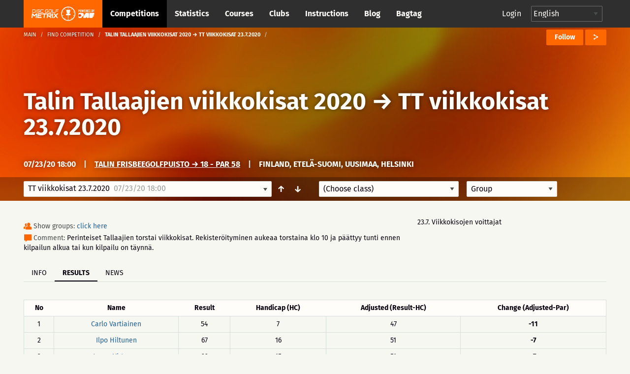

--- FILE ---
content_type: text/html; charset=UTF-8
request_url: https://discgolfmetrix.com/1309178
body_size: 41218
content:
<!doctype html>
<html class="no-js" lang="en">
	<head>
		<base href="https://discgolfmetrix.com/">
		<meta charset="utf-8" />
		<meta http-equiv="x-ua-compatible" content="ie=edge">
		<meta name="viewport" content="width=device-width, initial-scale=1.0">
		<title>Metrix</title><meta property="og:title" content="Metrix" />
<meta property="og:url" content="https://discgolfmetrix.com/1309178" />
<meta property="og:type" content="website" />
<meta property="og:description" content="Perinteiset Tallaajien torstai viikkokisat. Rekisteröityminen aukeaa torstaina klo 10 ja päättyy tunti ennen kilpailun alkua tai kun kilpailu on täynnä." />
<meta property="og:image" content="https://discgolfmetrix.com/img/competitions/1309178_default.jpg" />
<meta property="og:image:secure_url" content="https://discgolfmetrix.com/img/competitions/1309178_default.jpg" />
<meta property="og:image:alt" content="Perinteiset Tallaajien torstai viikkokisat. Rekisteröityminen aukeaa torstaina klo 10 ja päättyy tunti ennen kilpailun alkua tai kun kilpailu on täynnä." />
		<link rel="stylesheet" href="/assets/css/app.css?version=4.1">
		<link rel="stylesheet" href="/library/likely/likely.css">
		<link rel="shortcut icon" href="/assets/img/favicon.png" type="image/x-icon"/>
		<script src="/js/jquery.min.js"></script>
		<script src="/library/likely/likely.js"></script>
		<script src='https://www.google.com/recaptcha/api.js'></script>
        <!-- Google tag (gtag.js) -->
        <script async src="https://www.googletagmanager.com/gtag/js?id=G-5F8RH81RBZ"></script>
        <script>
            window.dataLayer = window.dataLayer || [];
            function gtag(){dataLayer.push(arguments);}

            // Wait for DOM to be ready before configuring
            if (document.readyState === 'loading') {
                document.addEventListener('DOMContentLoaded', initializeAnalytics);
            } else {
                initializeAnalytics();
            }

            function initializeAnalytics() {
                gtag('js', new Date());
                gtag('config', 'G-5F8RH81RBZ', {
                    'page_path': getCleanPagePath(),
                    'page_title': getPageTitle()
                });
                trackViewParameter();
            }

            function getCleanPagePath() {
                try {
                    const urlParams = new URLSearchParams(window.location.search);
                    const uParam = urlParams.get('u');
                    if (uParam) {
                        return '/u-' + encodeURIComponent(uParam);
                    }
                    return window.location.pathname;
                } catch (e) {
                    return '/';
                }
            }

            function getPageTitle() {
                try {
                    const urlParams = new URLSearchParams(window.location.search);
                    const uParam = urlParams.get('u');
                    if (uParam) {
                        return uParam.replace(/_/g, ' ').replace(/\b\w/g, l => l.toUpperCase());
                    }
                    return document.title || '/';
                } catch (e) {
                    return '/';
                }
            }

            function getViewParam() {
                const urlParams = new URLSearchParams(window.location.search);
                let view = urlParams.get('view');

                if (!view) {
                    const match = window.location.href.match(/[?&]view=([^&#]*)/);
                    if (match) {
                        view = match[1];
                    }
                }

                return view;
            }

            function trackViewParameter() {
                let viewParam = getViewParam();
                if (viewParam) {
                    gtag('event', 'view_tab_interaction', {
                        'view_tab_type': viewParam,
                        'page_context': getCleanPagePath()
                    });
                }
            }
        </script>
<script type="text/javascript" src="rek_container.js?ver=1.0"></script><script src="scorecard.js?version=3.4"></script><script src="https://code.highcharts.com/highcharts.js"></script><script src="https://code.highcharts.com/modules/data.js"></script><script src="https://code.highcharts.com/modules/series-label.js"></script><script src="https://code.highcharts.com/modules/heatmap.js"></script><script src="/assets/js/dependencies.js?version=3.2"></script>
<script src="/assets/js/app.js?version=3.3"></script>
<script src="/assets/js/competitionSubmenu.js?version=2.2"></script>
<script src="/assets/js/messages.js"></script>
<script src="/assets/js/topMenuStacking.js?version=2.0"></script>
<script src="/assets/js/scoreTable.js"></script>
<script src="/assets/js/datepicker.js?version=1.0"></script>

<script type="text/javascript">
	document.cookie = "time_zone="+ (- new Date().getTimezoneOffset()*60);
	var CompetitionID=1309178;
	window.plus = 0;
	window.addEventListener('resize', function() {
		if (typeof windowResize == 'function') {
			windowResize();
		}
	});
	window.addEventListener('load', function() {
		if (typeof load == 'function') {
			load();
		}
	});
</script>
</head>

<body>
<div style="position:absolute;width:0;height:0;overflow:hidden;visibility:hidden;right:0;bottom:0;"><svg width="100%" height="100%" viewBox="0 0 764 624" version="1.1" xmlns="http://www.w3.org/2000/svg" xmlns:xlink="http://www.w3.org/1999/xlink" xml:space="preserve" xmlns:serif="http://www.serif.com/" style="fill-rule:evenodd;clip-rule:evenodd;stroke-linejoin:round;stroke-miterlimit:2;"><g id="iconset_metrix"><g><path id="icon_basket" d="M43.483,0c1.533,20.771 -0.635,36.554 -7.483,43l14,0l-3,13l-19,0l0,18l-6,3l0,-21l-19,0l-3,-13l14,0c-6.7,-6.446 -9.567,-22.227 -7.565,-43l37.048,0Z" style="fill:#aec7c0;"/><g id="logo_white"><path d="M123.414,155.435c0.027,-0.252 -0.161,-0.465 -0.414,-0.465l-9.718,0c-0.253,0 -0.486,0.213 -0.512,0.465l-1.022,9.716c-0.026,0.253 0.162,0.466 0.415,0.466l9.718,0c0.253,0 0.485,-0.213 0.512,-0.466l1.021,-9.716Zm-0.174,-2.746c1.519,0 2.615,1.224 2.455,2.746l-1.021,9.716c-0.16,1.522 -1.513,2.746 -3.033,2.746l-12.464,0l1.598,-15.208l12.465,0Z" style="fill:#fff;fill-rule:nonzero;"/><path d="M128.364,152.689l2.281,0l-1.599,15.208l-2.28,0l1.598,-15.208Z" style="fill:#fff;fill-rule:nonzero;"/><path d="M147.709,156.322l-2.28,0l0.093,-0.887c0.027,-0.253 -0.161,-0.465 -0.417,-0.465l-9.715,0c-0.253,0 -0.486,0.212 -0.513,0.465l-0.341,3.252c-0.027,0.256 0.161,0.466 0.414,0.466l9.716,0c1.522,0 2.617,1.224 2.457,2.746l-0.342,3.252c-0.16,1.522 -1.512,2.746 -3.035,2.746l-9.715,0c-1.52,0 -2.618,-1.224 -2.458,-2.746l0.093,-0.886l2.283,0l-0.093,0.886c-0.026,0.253 0.162,0.466 0.414,0.466l9.716,0c0.255,0 0.488,-0.213 0.515,-0.466l0.342,-3.252c0.026,-0.253 -0.162,-0.465 -0.417,-0.465l-9.716,0c-1.52,0 -2.617,-1.225 -2.458,-2.747l0.342,-3.252c0.16,-1.522 1.516,-2.746 3.035,-2.746l9.716,0c1.522,0 2.617,1.224 2.458,2.746l-0.094,0.887Z" style="fill:#fff;fill-rule:nonzero;"/><path d="M152.851,154.97c-0.253,0 -0.486,0.213 -0.512,0.465l-1.021,9.716c-0.027,0.253 0.161,0.466 0.414,0.466l12.422,0l-0.24,2.28l-12.422,0c-1.52,0 -2.615,-1.224 -2.455,-2.746l1.021,-9.716c0.16,-1.522 1.513,-2.746 3.033,-2.746l12.421,0l-0.239,2.281l-12.422,0Z" style="fill:#fff;fill-rule:nonzero;"/><path d="M188.651,156.344l-2.284,0l0.096,-0.909c0.026,-0.252 -0.161,-0.465 -0.414,-0.465l-9.719,0c-0.252,0 -0.485,0.213 -0.512,0.465l-1.021,9.716c-0.026,0.253 0.162,0.466 0.414,0.466l9.719,0c0.252,0 0.485,-0.213 0.512,-0.466l0.346,-3.294l-3.59,0l0.24,-2.281l5.873,0l-0.586,5.575c-0.16,1.522 -1.516,2.746 -3.035,2.746l-9.718,0c-1.52,0 -2.618,-1.224 -2.458,-2.746l1.021,-9.716c0.16,-1.522 1.516,-2.746 3.035,-2.746l9.718,0c1.52,0 2.618,1.224 2.458,2.746l-0.095,0.909Z" style="fill:#fff;fill-rule:nonzero;"/><path d="M202.411,165.617c0.253,0 0.485,-0.213 0.512,-0.466l1.021,-9.716c0.027,-0.252 -0.161,-0.465 -0.414,-0.465l-9.718,0c-0.253,0 -0.486,0.213 -0.512,0.465l-1.022,9.716c-0.026,0.253 0.162,0.466 0.415,0.466l9.718,0Zm1.359,-12.928c1.519,0 2.617,1.224 2.457,2.746l-1.021,9.716c-0.16,1.522 -1.515,2.746 -3.035,2.746l-9.718,0c-1.519,0 -2.615,-1.224 -2.455,-2.746l1.021,-9.716c0.16,-1.522 1.513,-2.746 3.032,-2.746l9.719,0Z" style="fill:#fff;fill-rule:nonzero;"/><path d="M208.856,152.669l2.281,0l-1.361,12.948l12.928,0l-0.24,2.28l-15.208,0l1.6,-15.228Z" style="fill:#fff;fill-rule:nonzero;"/><path d="M239.263,152.689l-0.239,2.281l-11.659,0l-0.44,4.183l9.378,0l-0.239,2.281l-9.378,0l-0.68,6.463l-2.283,0l1.599,-15.208l13.941,0Z" style="fill:#fff;fill-rule:nonzero;"/><path d="M128.824,171.493l5.032,0l-2.366,22.503l-4.876,0l1.586,-15.096c-2.846,3.002 -5.913,6.314 -8.723,9.25l-6.814,-9.217l-1.583,15.063l-4.844,0l2.365,-22.503l5.002,0l6.669,9.095l8.552,-9.095Z" style="fill:#fff;fill-rule:nonzero;"/><path d="M157.166,176.369l-15.877,0l-0.414,3.938l12.785,0l-0.512,4.874l-12.785,0l-0.414,3.938l15.877,0l-0.513,4.877l-20.783,0l2.365,-22.503l20.783,0l-0.512,4.876Z" style="fill:#fff;fill-rule:nonzero;"/><path d="M181.376,171.493l-0.513,4.876l-8.812,0l-1.853,17.627l-4.876,0l1.852,-17.627l-8.814,0l0.512,-4.876l22.504,0Z" style="fill:#fff;fill-rule:nonzero;"/><path d="M186.682,181.714l12.753,0l0.562,-5.344l-12.753,0l-0.562,5.344Zm17.633,0.251c-0.266,2.531 -2.579,4.623 -5.142,4.623l-0.218,0c1.395,1.875 2.905,3.876 4.27,5.751l-0.174,1.657l-5,0l-5.442,-7.408l-6.442,0.033c0.062,0 0.088,0.062 0.075,0.188c-0,0 -0.062,0 -0.092,-0.033l-0.758,7.22l-4.844,0l2.361,-22.471l17.847,0c2.564,0 4.437,2.093 4.17,4.624l-0.611,5.816Z" style="fill:#fff;fill-rule:nonzero;"/><path d="M207.987,171.493l4.874,0l-2.365,22.503l-4.874,0l2.365,-22.503Z" style="fill:#fff;fill-rule:nonzero;"/><path d="M237.492,171.493l-0.174,1.657l-9.072,9.596l7.058,9.563l-0.177,1.687l-5.032,0l-5.476,-7.375c-1.94,2.093 -4.809,5.032 -6.963,7.375l-5.032,0l0.174,-1.657l9.042,-9.593c-2.295,-3.157 -4.697,-6.472 -7.025,-9.596l0.174,-1.657l5.032,0l5.472,7.407c1.911,-2.125 4.78,-5.032 6.967,-7.407l5.032,0Z" style="fill:#fff;fill-rule:nonzero;"/><path d="M77.926,196.685l-3.535,-4.866c-0.509,0.397 -1.033,0.776 -1.572,1.133l3.539,4.871c-4.711,3.177 -10.337,5.091 -16.389,5.277l0,-6.019c-0.322,0.012 -0.644,0.024 -0.969,0.024c-0.325,0 -0.647,-0.012 -0.969,-0.024l0,6.019c-6.053,-0.186 -11.678,-2.1 -16.389,-5.277l3.539,-4.871c-0.54,-0.357 -1.063,-0.736 -1.573,-1.133l-3.535,4.866c-4.613,-3.546 -8.211,-8.349 -10.268,-13.897l5.745,-1.867c-0.228,-0.602 -0.432,-1.214 -0.615,-1.837l-5.742,1.866c-0.854,-2.837 -1.318,-5.84 -1.318,-8.95c0,-2.922 0.413,-5.748 1.17,-8.431l5.757,1.871c0.17,-0.627 0.362,-1.244 0.578,-1.85l-5.753,-1.869c1.985,-5.656 5.558,-10.566 10.184,-14.2l3.56,4.9c0.505,-0.403 1.022,-0.791 1.557,-1.154l-3.559,-4.898c4.767,-3.289 10.491,-5.279 16.662,-5.469l-0,6.072c0.322,-0.012 0.644,-0.024 0.969,-0.024c0.325,0 0.647,0.012 0.969,0.024l-0,-6.072c6.171,0.19 11.895,2.18 16.661,5.469l-3.558,4.898c0.535,0.363 1.052,0.751 1.557,1.153l3.559,-4.899c4.626,3.634 8.2,8.544 10.185,14.2l-5.753,1.869c0.216,0.606 0.408,1.223 0.578,1.85l5.757,-1.871c0.757,2.683 1.17,5.509 1.17,8.431c-0,3.11 -0.464,6.113 -1.318,8.95l-5.742,-1.866c-0.183,0.623 -0.387,1.235 -0.615,1.837l5.745,1.867c-2.057,5.548 -5.655,10.351 -10.269,13.897m-18.926,-59.685c-19.299,0 -35,15.701 -35,35c-0,19.299 15.701,35 35,35c19.299,0 35,-15.701 35,-35c-0,-19.299 -15.701,-35 -35,-35" style="fill:#fff;fill-rule:nonzero;"/><path d="M59.981,179.487l0,14.488l-1.95,0l0,-14.488l-9.116,0l-1.215,-7.217l7.53,-0.042c-3.399,-2.729 -5.779,-9.037 -5.779,-16.384c0,-1.198 0.063,-2.37 0.183,-3.503l18.731,0c0.121,1.133 0.184,2.305 0.184,3.503c0,7.311 -2.357,13.593 -5.729,16.344l7.48,-0.041l-1.513,7.34l-8.806,0Z" style="fill:#fff;fill-rule:nonzero;"/></g><path id="icon_location" d="M82,0c-4.561,0 -8,3.582 -8,8.333c0,5.978 7.437,11.362 7.753,11.588c0.074,0.053 0.161,0.079 0.247,0.079c0.086,0 0.173,-0.026 0.247,-0.079c0.316,-0.226 7.753,-5.61 7.753,-11.588c0,-4.751 -3.439,-8.333 -8,-8.333Zm4.48,6.571l-2.324,1.915l0.778,3.08c0.045,0.175 -0.03,0.359 -0.185,0.455c-0.16,0.096 -0.357,0.079 -0.493,-0.034l-2.256,-1.862l-2.257,1.862c-0.14,0.114 -0.339,0.129 -0.493,0.033c-0.155,-0.096 -0.229,-0.28 -0.186,-0.455l0.779,-3.08l-2.323,-1.914c-0.136,-0.114 -0.187,-0.299 -0.127,-0.463c0.061,-0.164 0.219,-0.275 0.396,-0.275l2.862,0l0.953,-2.64c0.059,-0.166 0.217,-0.276 0.396,-0.276c0.178,0 0.336,0.11 0.397,0.276l0.952,2.64l2.862,0c0.176,0 0.335,0.111 0.395,0.275c0.061,0.164 0.01,0.349 -0.126,0.463Z" style="fill:#ff6700;fill-rule:nonzero;"/><path id="icon_calendar" d="M126,5.333l0,10.334c0,0.184 -0.149,0.333 -0.333,0.333l-15.334,0c-0.184,0 -0.333,-0.149 -0.333,-0.333l0,-10.334l16,0Zm-4.667,2l0,-1c0,-0.184 -0.149,-0.333 -0.333,-0.333c-0.184,0 -0.333,0.149 -0.333,0.333l0,1l-2.667,0l0,-1c0,-0.184 -0.149,-0.333 -0.333,-0.333c-0.184,0 -0.334,0.149 -0.334,0.333l0,1l-2.666,0l0,-1c0,-0.184 -0.15,-0.333 -0.334,-0.333c-0.184,0 -0.333,0.149 -0.333,0.333l0,1l-2.333,0c-0.184,0 -0.334,0.15 -0.334,0.334c0,0.184 0.15,0.333 0.334,0.333l2.333,0l0,2l-2.333,0c-0.184,0 -0.334,0.149 -0.334,0.333c0,0.184 0.15,0.334 0.334,0.334l2.333,0l0,2l-2.333,0c-0.184,0 -0.334,0.149 -0.334,0.333c0,0.184 0.15,0.333 0.334,0.333l2.333,0l0,1c0,0.184 0.149,0.334 0.333,0.334c0.184,0 0.334,-0.15 0.334,-0.334l0,-1l2.666,0l0,1c0,0.184 0.15,0.334 0.334,0.334c0.184,0 0.333,-0.15 0.333,-0.334l0,-1l2.667,0l0,1c0,0.184 0.149,0.334 0.333,0.334c0.184,0 0.333,-0.15 0.333,-0.334l0,-1l3,0c0.184,0 0.334,-0.149 0.334,-0.333c0,-0.184 -0.15,-0.333 -0.334,-0.333l-3,0l0,-2l3,0c0.184,0 0.334,-0.15 0.334,-0.334c0,-0.184 -0.15,-0.333 -0.334,-0.333l-3,0l0,-2l3,0c0.184,0 0.334,-0.149 0.334,-0.333c0,-0.184 -0.15,-0.334 -0.334,-0.334l-3,0Zm-3.333,3.334l2.667,0l0,2l-2.667,0l0,-2Zm-3.333,0l2.666,0l0,2l-2.666,0l0,-2Zm3.333,-2.667l2.667,0l0,2l-2.667,0l0,-2Zm-3.333,0l2.666,0l0,2l-2.666,0l0,-2Zm0.333,-8c0.184,0 0.333,0.149 0.333,0.333l0,1l5.334,0l0,-1c0,-0.184 0.149,-0.333 0.333,-0.333l2,0c0.184,0 0.333,0.149 0.333,0.333l0,1l2.334,0c0.184,0 0.333,0.15 0.333,0.334l0,3l-16,0l0,-3c0,-0.184 0.149,-0.334 0.333,-0.334l2.334,0l0,-1c0,-0.184 0.149,-0.333 0.333,-0.333l2,0Zm-0.333,2.667l0,-2l-1.334,0l0,2l1.334,0Zm8,0l0,-2l-1.334,0l0,2l1.334,0Z" style="fill:#ff6700;"/><path id="icon_distance" d="M165.816,6.304c-0.066,0.102 -0.153,0.231 -0.265,0.389c-0.068,0.095 -0.175,0.146 -0.284,0.146c-0.07,0 -0.139,-0.021 -0.201,-0.064c-0.157,-0.111 -0.193,-0.328 -0.082,-0.485c0.234,-0.33 0.366,-0.549 0.37,-0.555c0.06,-0.1 0.161,-0.153 0.268,-0.162c-1.028,-3.231 -4.05,-5.573 -7.622,-5.573c-4.419,0 -8,3.583 -8,8c0,1.496 0.419,2.892 1.133,4.089c0.025,-0.099 0.054,-0.209 0.092,-0.338c0.054,-0.184 0.246,-0.291 0.431,-0.236c0.185,0.054 0.29,0.247 0.236,0.432c-0.11,0.375 -0.157,0.629 -0.158,0.638c-0.016,0.086 -0.064,0.159 -0.128,0.209c1.459,1.943 3.776,3.206 6.394,3.206c4.419,0 8,-3.581 8,-8c0,-0.582 -0.066,-1.149 -0.184,-1.696Zm-12.849,3.41c-0.231,0.293 -0.445,0.648 -0.634,1.054c-0.059,0.126 -0.185,0.2 -0.316,0.2c-0.049,0 -0.1,-0.01 -0.147,-0.032c-0.174,-0.081 -0.249,-0.288 -0.168,-0.462c0.213,-0.454 0.454,-0.855 0.718,-1.19c0.12,-0.15 0.338,-0.176 0.489,-0.057c0.15,0.118 0.177,0.337 0.058,0.487Zm9.679,-0.168c-0.447,0.261 -0.894,0.435 -1.327,0.515c-0.022,0.004 -0.043,0.006 -0.065,0.006c-0.163,0 -0.309,-0.117 -0.341,-0.284c-0.035,-0.189 0.089,-0.37 0.278,-0.406c0.355,-0.066 0.727,-0.212 1.106,-0.432c0.164,-0.096 0.378,-0.041 0.476,0.126c0.096,0.166 0.04,0.379 -0.127,0.475Zm-2.696,0.519c-0.02,0 -0.039,-0.001 -0.059,-0.004c-0.395,-0.067 -0.816,-0.186 -1.323,-0.375c-0.18,-0.066 -0.272,-0.266 -0.205,-0.446c0.068,-0.181 0.27,-0.273 0.447,-0.206c0.466,0.173 0.846,0.281 1.198,0.34c0.189,0.032 0.317,0.211 0.285,0.401c-0.029,0.169 -0.177,0.29 -0.343,0.29Zm-2.157,-1.063c-0.055,0.137 -0.185,0.22 -0.324,0.22c-0.042,0 -0.086,-0.008 -0.128,-0.025c-0.351,-0.14 -0.767,-0.296 -1.198,-0.403c-0.188,-0.045 -0.301,-0.234 -0.254,-0.421c0.046,-0.186 0.233,-0.299 0.421,-0.254c0.471,0.117 0.914,0.283 1.287,0.431c0.18,0.072 0.267,0.274 0.196,0.452Zm-2.852,-0.343c-0.122,0.005 -0.245,0.016 -0.37,0.033c-0.254,0.037 -0.5,0.12 -0.731,0.249c-0.054,0.029 -0.111,0.043 -0.169,0.043c-0.122,0 -0.241,-0.064 -0.305,-0.179c-0.093,-0.168 -0.032,-0.379 0.135,-0.472c0.306,-0.171 0.632,-0.282 0.971,-0.33c0.149,-0.021 0.297,-0.034 0.441,-0.039l0.014,0c0.187,0 0.34,0.147 0.348,0.334c0.008,0.192 -0.142,0.354 -0.334,0.361Zm9.769,-0.894c-0.314,0.36 -0.634,0.684 -0.951,0.965c-0.067,0.06 -0.149,0.089 -0.231,0.089c-0.096,0 -0.192,-0.04 -0.261,-0.117c-0.128,-0.144 -0.114,-0.364 0.03,-0.492c0.295,-0.261 0.594,-0.565 0.889,-0.903c0.128,-0.145 0.348,-0.158 0.491,-0.033c0.145,0.126 0.159,0.346 0.033,0.491Zm-4.623,-4.982c1.257,0 1.739,1.043 1.739,1.739c-0,1.259 -1.739,3.826 -1.739,3.826c-0,0 -1.739,-2.567 -1.739,-3.826c-0,-0.696 0.481,-1.739 1.739,-1.739Zm0.775,2.434c-0,-0.471 -0.348,-0.695 -0.695,-0.695c-0.348,0 -0.696,0.224 -0.696,0.695c-0,0.473 0.348,0.696 0.696,0.696c0.347,0 0.695,-0.223 0.695,-0.696Z" style="fill:#ff6700;"/><path id="icon_club" d="M248.164,15.997c-0.181,0 -0.329,-0.145 -0.333,-0.327c-0.004,-0.184 0.143,-0.336 0.326,-0.34c1.624,-0.034 3.151,-0.587 4.419,-1.601c0.145,-0.114 0.354,-0.091 0.468,0.053c0.115,0.143 0.092,0.353 -0.052,0.469c-1.382,1.105 -3.049,1.709 -4.821,1.746l-0.007,0Zm-1.934,-0.196c-1.698,-0.384 -3.251,-1.335 -4.372,-2.679c-0.118,-0.141 -0.1,-0.351 0.042,-0.469c0.14,-0.118 0.351,-0.1 0.469,0.042c1.028,1.232 2.452,2.104 4.008,2.456c0.179,0.04 0.292,0.219 0.251,0.398c-0.041,0.188 -0.232,0.294 -0.398,0.252Zm7.66,-2.884c-0.147,-0.112 -0.174,-0.32 -0.063,-0.466c0.986,-1.288 1.506,-2.827 1.506,-4.453c-0,-0.184 0.15,-0.348 0.334,-0.348c0.183,0 0.333,0.118 0.333,0.348c-0,1.774 -0.569,3.453 -1.643,4.857c-0.111,0.145 -0.319,0.175 -0.467,0.062Zm-5.866,-5.302c0.78,-0.465 1.31,-1.31 1.31,-2.283c-0,-1.471 -1.196,-2.667 -2.667,-2.667c-1.47,0 -2.666,1.196 -2.666,2.667c-0,0.973 0.529,1.818 1.31,2.283c-1.508,0.631 -2.643,2.253 -2.643,4.05c-0,0.184 0.149,0.333 0.333,0.333l7.333,0c0.184,0 0.333,-0.149 0.333,-0.333c-0,-1.797 -1.135,-3.419 -2.643,-4.05Zm-7.226,3.868c-0.786,-1.62 -0.976,-3.414 -0.637,-5.087c0.037,-0.18 0.215,-0.296 0.393,-0.26c0.181,0.037 0.297,0.213 0.261,0.393c-0.307,1.511 -0.146,3.161 0.583,4.664c0.08,0.166 0.012,0.365 -0.154,0.445c-0.167,0.08 -0.366,0.012 -0.446,-0.155Zm13.202,-0.819l-2.779,0c-0.224,-1.07 -0.787,-2.063 -1.584,-2.79c0.158,-0.109 0.323,-0.208 0.498,-0.285c-0.231,-0.173 -0.419,-0.397 -0.558,-0.651c0.388,-0.694 0.529,-1.49 0.335,-2.343c0.363,-0.368 0.866,-0.596 1.422,-0.596c1.102,0 2,0.897 2,1.999c-0,0.65 -0.317,1.224 -0.798,1.589c1.056,0.465 1.797,1.518 1.797,2.744c-0,0.184 -0.149,0.333 -0.333,0.333Zm1.109,-4.471c-0.391,-1.545 -1.299,-2.946 -2.557,-3.944c-0.144,-0.114 -0.168,-0.324 -0.054,-0.468c0.115,-0.145 0.325,-0.169 0.468,-0.054c1.372,1.087 2.363,2.615 2.789,4.302c0.046,0.179 -0.062,0.36 -0.24,0.405c-0.186,0.046 -0.362,-0.069 -0.406,-0.241Zm-14.169,-1.204c-0.166,-0.08 -0.236,-0.279 -0.157,-0.445c0.755,-1.573 2.026,-2.877 3.58,-3.672c0.164,-0.082 0.364,-0.019 0.448,0.145c0.084,0.164 0.019,0.365 -0.145,0.449c-1.425,0.729 -2.59,1.924 -3.282,3.367c-0.078,0.162 -0.275,0.238 -0.444,0.156Zm10.085,-3.673c-1.457,-0.661 -3.122,-0.823 -4.678,-0.463c-0.181,0.042 -0.358,-0.07 -0.4,-0.25c-0.041,-0.179 0.071,-0.359 0.25,-0.399c1.699,-0.392 3.514,-0.215 5.103,0.505c0.168,0.076 0.242,0.273 0.166,0.441c-0.078,0.171 -0.28,0.241 -0.441,0.166Z" style="fill:#cacaca;"/><path id="icon_group" d="M217.847,7.827c1.07,-0.648 1.796,-1.825 1.796,-3.181c0,-2.048 -1.64,-3.714 -3.657,-3.714c-2.016,0 -3.657,1.666 -3.657,3.714c0,1.356 0.726,2.533 1.797,3.181c-2.068,0.879 -3.625,3.137 -3.625,5.641c0,0.256 0.205,0.464 0.457,0.464l10.057,0c0.252,0 0.457,-0.208 0.457,-0.464c0,-2.504 -1.557,-4.762 -3.625,-5.641Zm8.196,4.247l-3.812,0c-0.307,-1.491 -1.079,-2.874 -2.172,-3.887c0.217,-0.151 0.443,-0.289 0.683,-0.396c-0.316,-0.242 -0.575,-0.554 -0.765,-0.908c0.532,-0.965 0.725,-2.075 0.459,-3.264c0.498,-0.511 1.187,-0.83 1.95,-0.83c1.512,0 2.743,1.25 2.743,2.786c0,0.905 -0.435,1.704 -1.095,2.213c1.449,0.647 2.466,2.114 2.466,3.822c0,0.256 -0.205,0.464 -0.457,0.464Z" style="fill:#ff6700;"/><path id="icon_placeholder" d="M188,4.583l0,9.988l7.776,-2.589l0.224,-0.315l0,-9.344l-8,2.26Zm-8,7.084l0.224,0.315l7.109,2.589l0,-9.985l-7.333,-2.17l0,9.251Zm8.084,-11.656c-0.055,-0.015 -0.113,-0.015 -0.168,-0l-7.268,1.896l7.043,2.069l7.504,-2.11l-7.111,-1.855Z" style="fill:#ff6700;"/><path id="placeholder_portrait" d="M137.408,505.283c6.734,-6.366 6.242,-20.275 0.784,-25c4.341,-11.541 9.908,-24.975 7.558,-36.741c-2.883,-14.425 -23.367,-19.542 -40.033,-19.542c-12.925,0 -28.625,3.258 -33.575,12.175c-4.975,0.55 -8.817,2.608 -11.442,6.142c-7.233,9.766 -2.292,24.758 1.267,37.808c-5.459,4.733 -6.109,18.792 0.625,25.158c0.925,13.234 8.75,21.342 12.408,24.45l-0,20.067c-3.508,1.308 -6.942,2.575 -10.283,3.8c-28.925,10.633 -49.825,18.325 -55.942,30.567c-8.675,17.341 -8.775,34.925 -8.775,35.666c-0,2.3 1.867,4.167 4.167,4.167l191.666,0c2.3,0 4.167,-1.867 4.167,-4.167c-0,-0.741 -0.1,-18.325 -8.775,-35.666c-6.125,-12.25 -27.025,-19.934 -55.95,-30.567c-3.333,-1.233 -6.775,-2.492 -10.275,-3.8l0,-20.067c3.658,-3.116 11.483,-11.216 12.408,-24.45Z" style="fill:#d8dfdb;fill-rule:nonzero;"/><path id="icon_speech" d="M270,0c-4.411,0 -8,2.989 -8,6.662c0,1.735 0.785,3.361 2.217,4.605l-1.607,3.244c-0.143,0.287 0.157,0.591 0.439,0.456l4.291,-2.019c0.852,0.249 1.746,0.376 2.66,0.376c4.411,0 8,-2.988 8,-6.662c0,-3.673 -3.589,-6.662 -8,-6.662Z" style="fill:#ff6700;fill-rule:nonzero;"/><path id="icon_flag_triangle" d="M302.793,4.361l-9.716,-4.202c-0.115,-0.094 -0.257,-0.159 -0.418,-0.159c-0.368,0 -0.666,0.299 -0.666,0.667l0,14.669c0,0.368 0.298,0.666 0.666,0.666c0.369,0 0.667,-0.298 0.667,-0.666l0,-6.261l9.467,-4.102c0.268,-0.115 0.268,-0.496 0,-0.612Z" style="fill:#ff6700;fill-rule:nonzero;"/><path id="icon_length" d="M313.329,3.108c-2.425,0 -3.64,2.127 -3.261,4.324c0.382,2.215 3.261,6.919 3.261,6.919c0,-0 2.96,-5.016 3.26,-6.919c0.354,-2.236 -0.835,-4.324 -3.26,-4.324Zm0.58,12.892c-0.133,0 -0.263,-0.069 -0.341,-0.196c-0.123,-0.2 -0.07,-0.468 0.119,-0.599l9.373,-6.486c0.189,-0.129 0.441,-0.073 0.564,0.126c0.122,0.199 0.07,0.468 -0.118,0.599l-9.374,6.486c-0.07,0.048 -0.146,0.07 -0.223,0.07Zm-0.58,-7.702c-0.843,0 -1.631,-0.835 -1.631,-1.73c0,-0.894 0.788,-1.73 1.631,-1.73c0.843,0 1.63,0.836 1.63,1.73c0,0.895 -0.787,1.73 -1.63,1.73Zm10.226,-8.298c-1.475,0 -2.445,1.032 -2.445,2.594c0,1.566 2.445,5.189 2.445,5.189c0,0 2.445,-3.623 2.445,-5.189c0,-1.561 -0.972,-2.594 -2.445,-2.594Zm0,3.892c-0.553,0 -1.223,-0.433 -1.223,-1.298c0,-0.864 0.67,-1.297 1.223,-1.297c0.552,0 1.222,0.433 1.222,1.297c0,0.865 -0.67,1.298 -1.222,1.298Z" style="fill:#ff6700;"/><g id="illustration_top"><path id="Filled_Icons" d="M55.998,245.696c-0,-0.706 -0.607,-1.251 -1.165,-1.196l-4.701,0.015c0.041,-1.15 0.067,-2.345 0.067,-3.6c-0,-0.66 -0.523,-1.195 -1.163,-1.195l-41.852,0c-0.642,0 -1.163,0.535 -1.163,1.195c0,1.25 0.026,2.438 0.065,3.585l-4.715,0c-0.642,0 -1.163,0.536 -1.163,1.196c-0.107,9.838 1.66,19.808 11.242,20.289c5.613,8.268 13.091,6.781 13.091,14.349c-0.105,5.916 -1.681,9.583 -9.219,9.583c-0.642,0 -1.163,0.535 -1.163,1.195l-0,4.781c-0,0.659 0.521,1.195 1.163,1.195l25.56,0c0.639,0 1.163,-0.536 1.163,-1.195l-0,-4.781c-0,-0.66 -0.524,-1.195 -1.163,-1.195c-6.664,0 -9.366,-2.771 -9.366,-9.562c-0,-7.584 7.494,-6.174 13.158,-14.37c9.703,-0.478 11.396,-10.676 11.324,-20.289Zm-53.479,1.195l3.684,-0c0.481,7.584 1.888,12.781 3.734,16.493c-6.427,-1.453 -7.478,-9.741 -7.418,-16.493Zm33.211,6.96l-3.439,2.434l1.553,4.553c0.167,0.498 -0,1.05 -0.412,1.36c-0.414,0.311 -0.974,0.309 -1.385,-0.009l-3.953,-3.048l-3.953,3.045c-0.412,0.318 -0.972,0.321 -1.386,0.01c-0.411,-0.311 -0.579,-0.863 -0.411,-1.36l1.553,-4.554l-3.439,-2.431c-0.419,-0.298 -0.602,-0.839 -0.449,-1.338c0.151,-0.5 0.6,-0.842 1.109,-0.842l3.93,0l2.004,-4.121c0.393,-0.81 1.686,-0.81 2.081,0l2.007,4.121l3.929,0c0.509,0 0.958,0.342 1.109,0.842c0.154,0.499 -0.03,1.04 -0.448,1.338Zm10.481,9.531c1.877,-3.705 3.311,-8.897 3.802,-16.477l3.671,-0.012c0.045,6.738 -1.044,15.026 -7.473,16.489Z" style="fill:#ff6700;fill-rule:nonzero;"/></g><path id="icon_pedestal" d="M353.95,8.29c-0.002,-0.005 -0.001,-0.01 -0.003,-0.014l-1.5,-3c-0.085,-0.169 -0.257,-0.276 -0.447,-0.276l-5,-0l0,-1.5c0,-0.075 -0.02,-0.147 -0.05,-0.21c-0.002,-0.005 -0.001,-0.01 -0.003,-0.014l-1.5,-3c-0.085,-0.169 -0.258,-0.276 -0.447,-0.276l-6,-0c-0.189,-0 -0.362,0.107 -0.447,0.276l-1.5,3c-0.002,0.004 -0.001,0.009 -0.003,0.014c-0.031,0.063 -0.05,0.135 -0.05,0.21l0,1.5l-5,-0c-0.189,-0 -0.362,0.107 -0.447,0.276l-1.5,3c-0.002,0.004 -0.001,0.009 -0.003,0.014c-0.03,0.064 -0.05,0.135 -0.05,0.21l0,9c0,0.276 0.224,0.5 0.5,0.5l23,0c0.276,0 0.5,-0.224 0.5,-0.5l0,-9c0,-0.075 -0.02,-0.146 -0.05,-0.21Zm-18.96,6.71c0.276,0 0.5,0.224 0.5,0.5c0,0.276 -0.223,0.5 -0.5,0.5l-1.873,0c-0.401,0 -0.642,-0.454 -0.409,-0.786l1.703,-2.434c0.228,-0.343 -0.022,-0.696 -0.347,-0.696c-0.234,0 -0.426,0.183 -0.436,0.416c-0.012,0.275 -0.253,0.493 -0.522,0.477c-0.276,-0.011 -0.49,-0.245 -0.478,-0.521c0.034,-0.771 0.664,-1.373 1.436,-1.373c1.111,0 1.862,1.245 1.169,2.264l-1.156,1.653l0.913,0Zm2.01,-7l-5.691,-0l1,-2l4.691,-0l0,2Zm6,4.894c0,0.276 -0.224,0.5 -0.5,0.5c-0.276,-0 -0.5,-0.224 -0.5,-0.5l0,-3.842c-0.483,0.082 -0.785,-0.514 -0.43,-0.854l0.584,-0.56c0.314,-0.301 0.846,-0.079 0.846,0.362l0,4.894Zm-4.691,-9.894l1,-2l5.383,-0l1,2l-7.383,-0Zm13.062,11.499c0,0.747 -0.444,1.501 -1.436,1.501c-0.833,-0 -1.395,-0.555 -1.434,-1.413c-0.013,-0.276 0.2,-0.51 0.477,-0.523c0.32,-0.022 0.51,0.202 0.521,0.477c0.022,0.459 0.281,0.459 0.436,0.459c0.142,-0 0.436,-0 0.436,-0.501c0,-0.5 -0.294,-0.5 -0.436,-0.5c-0.276,-0 -0.5,-0.224 -0.5,-0.5c0,-0.275 0.224,-0.5 0.5,-0.5c0.142,-0 0.436,-0 0.436,-0.5c0,-0.499 -0.294,-0.499 -0.436,-0.499c-0.155,-0 -0.415,-0 -0.436,0.458c-0.012,0.276 -0.197,0.498 -0.521,0.477c-0.276,-0.013 -0.489,-0.247 -0.477,-0.522c0.039,-0.858 0.602,-1.413 1.434,-1.413c0.991,-0 1.436,0.753 1.436,1.499c0,0.361 -0.106,0.722 -0.326,1c0.22,0.278 0.326,0.64 0.326,1Zm-4.371,-6.499l0,-2l4.691,-0l1,2l-5.691,-0Z" style="fill:#fe6b1f;fill-rule:nonzero;"/><g id="icon_small"><rect x="72" y="24" width="24" height="24" style="fill:none;"/><path d="M73.686,33.752l1.853,0.854c0.066,0.031 0.137,0.046 0.21,0.046l6.5,0c0.915,0 1.5,-1.1 1.5,-1.855l0,-0.145c0,-0.552 -0.448,-1 -1,-1l-8.5,0c-0.552,0 -1,0.448 -1,1l0,0.292c-0.001,0.265 0.105,0.52 0.293,0.707c0.041,0.042 0.09,0.076 0.144,0.101Z" style="fill:#ff6700;fill-rule:nonzero;"/><path d="M94.348,41.904l-6.2,0c-0.125,0 -0.23,0.092 -0.247,0.216c-0.019,0.135 -0.029,0.272 -0.029,0.409c0.032,1.864 1.569,3.349 3.434,3.317c1.819,-0.031 3.286,-1.498 3.317,-3.317c0,-0.136 -0.01,-0.273 -0.028,-0.408c-0.017,-0.124 -0.122,-0.216 -0.247,-0.217Z" style="fill:#ff6700;fill-rule:nonzero;"/><path d="M80.691,42.904l-5.885,0c-0.139,0 -0.251,0.113 -0.25,0.252c0,0.013 0.001,0.027 0.003,0.04c0.289,1.762 1.95,2.956 3.712,2.667c1.369,-0.224 2.443,-1.298 2.667,-2.667c0.023,-0.137 -0.07,-0.266 -0.207,-0.289c-0.013,-0.002 -0.026,-0.003 -0.04,-0.003Z" style="fill:#ff6700;fill-rule:nonzero;"/><path d="M91.25,35.904l-0.793,0c-0.071,0 -0.139,-0.03 -0.186,-0.084c-0.049,-0.054 -0.072,-0.127 -0.063,-0.2c0.026,-0.207 0.04,-0.416 0.042,-0.625l0,-2.423c-0.001,-0.138 0.109,-0.25 0.247,-0.251c0.055,0 0.109,0.017 0.153,0.051c0.623,0.428 1.347,0.685 2.1,0.747c0.552,0 1,-0.448 1,-1l0,-2.93c0,-0.288 -0.124,-0.563 -0.341,-0.753c-0.216,-0.19 -0.504,-0.277 -0.789,-0.239c-0.747,0.079 -1.459,0.36 -2.059,0.812c-0.066,0.054 -0.156,0.07 -0.237,0.044c-0.081,-0.027 -0.143,-0.093 -0.164,-0.176c-0.28,-1.103 -1.272,-1.875 -2.41,-1.877l-1.5,0c-0.552,0 -1,0.448 -1,1c0,0.552 0.448,1 1,1l1.5,0c0.276,0 0.5,0.224 0.5,0.5l0,5.5c-0.002,1.855 -1.041,3.554 -2.693,4.4c-0.122,0.063 -0.272,0.016 -0.336,-0.106c-0.007,-0.014 -0.013,-0.029 -0.018,-0.045c-0.57,-2.268 -2.614,-3.855 -4.953,-3.845l-2.5,0c-3.173,0.004 -5.745,2.575 -5.75,5.748c0,0.414 0.336,0.75 0.75,0.75l10.5,0c1.274,0.041 2.532,-0.294 3.617,-0.964c0.039,-0.023 0.084,-0.036 0.13,-0.036l8.254,0c0.414,-0.001 0.749,-0.336 0.749,-0.75c-0.149,-2.48 -2.269,-4.375 -4.75,-4.248Z" style="fill:#ff6700;fill-rule:nonzero;"/></g><g id="icon_medium"><rect x="96" y="24" width="24" height="24" style="fill:none;"/><path d="M96.672,35.189l1.9,-2.853c0.556,-0.837 1.495,-1.339 2.5,-1.336l5.6,0c0.963,0.002 1.883,0.4 2.545,1.1l3.21,3.4c0.039,0.041 0.09,0.067 0.146,0.075l4.589,0.656c1.011,0.148 1.897,0.755 2.4,1.644c0.044,0.078 0.044,0.172 0,0.25c-0.045,0.077 -0.127,0.124 -0.216,0.124l-1.846,0c-0.414,0 -0.75,0.336 -0.75,0.75c0,0.414 0.336,0.75 0.75,0.75l2.25,0c0.138,0 0.25,0.112 0.25,0.25l0,1c0,1.105 -0.895,2 -2,2l-0.5,0c-0.138,0 -0.25,-0.112 -0.25,-0.25c0,-1.657 -1.343,-3 -3,-3c-1.657,0 -3,1.343 -3,3c0.001,0.138 -0.11,0.249 -0.248,0.25l-7.002,0c-0.138,0 -0.25,-0.112 -0.25,-0.25c-0.015,-1.657 -1.37,-2.988 -3.026,-2.973c-1.474,0.013 -2.719,1.093 -2.94,2.55c-0.019,0.137 -0.146,0.232 -0.283,0.212c-0.037,-0.005 -0.072,-0.018 -0.103,-0.039c-0.311,-0.204 -0.578,-0.468 -0.785,-0.777c-0.4,-0.599 -0.614,-1.304 -0.613,-2.025l0,-2.289c-0.001,-0.79 0.233,-1.562 0.672,-2.219Zm9.328,0.061c-0,0.138 0.112,0.25 0.25,0.25l2.85,0c0.138,0 0.25,-0.111 0.251,-0.249c-0,-0.065 -0.025,-0.126 -0.069,-0.173l-1.519,-1.603c-0.284,-0.3 -0.678,-0.469 -1.091,-0.47l-0.422,0c-0.138,0 -0.25,0.112 -0.25,0.25l-0,1.995Zm-4.305,0.151c0.047,0.063 0.121,0.1 0.2,0.1l2.355,0c0.138,0 0.25,-0.112 0.25,-0.25l-0,-2c-0,-0.138 -0.112,-0.25 -0.25,-0.25l-1.8,0c-0.112,0 -0.211,0.075 -0.241,0.183l-0.556,2c-0.02,0.075 -0.004,0.155 0.042,0.217Z" style="fill:#ff6700;fill-rule:nonzero;"/><path d="M112.836,41.336c-0.781,0.781 -0.781,2.047 0,2.828c0.781,0.781 2.047,0.781 2.828,0c0.781,-0.781 0.781,-2.047 0,-2.828c-0.781,-0.781 -2.047,-0.781 -2.828,0" style="fill:#ff6700;fill-rule:nonzero;"/><path d="M99.336,41.336c-0.781,0.781 -0.781,2.047 0,2.828c0.781,0.781 2.047,0.781 2.828,0c0.781,-0.781 0.781,-2.047 0,-2.828c-0.781,-0.781 -2.047,-0.781 -2.828,0" style="fill:#ff6700;fill-rule:nonzero;"/></g><g id="icon_large"><rect x="120" y="24" width="24" height="24" style="fill:none;"/><path d="M121.675,44.305c0.075,0.083 0.196,0.105 0.295,0.055c0.43,-0.233 0.814,-0.542 1.132,-0.913c0.47,-0.575 1.171,-0.911 1.913,-0.917c0.85,-0.002 1.64,0.435 2.09,1.156c0.326,0.456 0.83,0.752 1.386,0.816c0.709,-0.071 1.358,-0.427 1.8,-0.985c0.472,-0.611 1.196,-0.975 1.967,-0.987c0.947,0 1.81,0.545 2.218,1.4c0.201,0.345 0.565,0.562 0.964,0.574c0.559,-0.028 1.07,-0.321 1.375,-0.789c0.432,-0.748 1.237,-1.201 2.1,-1.183c0.849,0 1.638,0.437 2.087,1.158c0.171,0.222 0.37,0.419 0.594,0.587c0.103,0.073 0.245,0.056 0.327,-0.04c0.913,-1.04 1.475,-2.34 1.607,-3.717c0.06,-0.676 -0.44,-1.273 -1.116,-1.333c-0.035,-0.003 -0.071,-0.004 -0.107,-0.004l-1.2,0c-0.108,0 -0.204,-0.071 -0.235,-0.175l-1.178,-3.928c-0.184,-0.625 -0.759,-1.052 -1.41,-1.049l-1.358,0c-0.135,0 -0.245,-0.11 -0.245,-0.245l0,-2.947c0,-0.271 -0.219,-0.49 -0.49,-0.49l-1.963,0c-0.27,-0.001 -0.49,0.218 -0.491,0.489l0,2.945c0,0.135 -0.109,0.245 -0.245,0.245l-3.435,0c-0.135,0 -0.245,-0.11 -0.245,-0.245l0,-2.944c0,-0.271 -0.219,-0.49 -0.49,-0.49l-1.964,0c-0.27,0 -0.49,0.219 -0.49,0.49l0,2.944c0,0.135 -0.11,0.245 -0.246,0.245l-1.347,0c-0.649,0.002 -1.221,0.428 -1.41,1.05l-1.183,3.927c-0.031,0.104 -0.126,0.175 -0.235,0.175l-1.2,0c-0.678,0 -1.227,0.551 -1.227,1.229c0,0.036 0.002,0.072 0.005,0.108c0.131,1.406 0.709,2.734 1.65,3.788Zm3.1,-5.441l0.81,-2.7c0.031,-0.104 0.127,-0.175 0.235,-0.175l11.91,-0c0.109,-0 0.204,0.071 0.235,0.175l0.81,2.7c0.039,0.129 -0.034,0.266 -0.163,0.305c-0.023,0.007 -0.048,0.011 -0.072,0.011l-13.532,-0c-0.135,-0.001 -0.244,-0.111 -0.243,-0.247c0,-0.023 0.003,-0.047 0.01,-0.069Z" style="fill:#ff6700;fill-rule:nonzero;"/><path d="M134.304,29.37c-0.542,0 -0.981,-0.44 -0.981,-0.981c-0.001,-0.542 -0.44,-0.981 -0.982,-0.981c-1.355,-0.003 -2.453,-1.102 -2.453,-2.457c0.017,-0.542 0.471,-0.968 1.013,-0.95c0.518,0.016 0.933,0.432 0.95,0.95c0,0.27 0.219,0.49 0.49,0.491c1.625,0.001 2.943,1.318 2.944,2.944c0.002,0.541 -0.436,0.982 -0.978,0.984l-0.003,0Z" style="fill:#ff6700;fill-rule:nonzero;"/><path d="M128.416,29.37c-0.542,0 -0.981,-0.44 -0.981,-0.981c-0.001,-0.542 -0.44,-0.981 -0.982,-0.981c-1.355,-0.003 -2.453,-1.102 -2.453,-2.457c0.017,-0.542 0.471,-0.968 1.013,-0.95c0.518,0.016 0.933,0.432 0.95,0.95c0,0.27 0.219,0.49 0.49,0.491c1.625,0.001 2.943,1.318 2.944,2.944c0.002,0.541 -0.436,0.982 -0.978,0.984l-0.003,0Z" style="fill:#ff6700;fill-rule:nonzero;"/><path d="M143.542,46.792c-0.074,-0.535 -0.564,-0.91 -1.1,-0.843c-1.6,0.211 -2.686,-1.472 -2.694,-1.484c-0.331,-0.461 -0.973,-0.566 -1.433,-0.235c-0.098,0.071 -0.182,0.157 -0.25,0.257c-0.576,0.899 -1.561,1.455 -2.63,1.483c-0.963,-0.024 -1.839,-0.564 -2.293,-1.413c-0.277,-0.494 -0.902,-0.67 -1.397,-0.393c-0.108,0.061 -0.204,0.141 -0.284,0.236c-0.721,0.921 -1.802,1.492 -2.97,1.57c-1.065,-0.059 -2.04,-0.615 -2.635,-1.5c-0.32,-0.465 -0.957,-0.583 -1.423,-0.262c-0.067,0.046 -0.128,0.101 -0.183,0.162c-0.014,0.018 -1.493,1.835 -3.139,1.615c-0.537,-0.072 -1.03,0.305 -1.102,0.842c-0.072,0.537 0.305,1.031 0.842,1.103c0.179,0.025 0.359,0.039 0.539,0.04c1.266,-0.059 2.473,-0.553 3.415,-1.4c0.094,-0.078 0.232,-0.075 0.322,0.007c0.912,0.858 2.113,1.342 3.364,1.356c1.278,-0.021 2.51,-0.48 3.489,-1.3c0.097,-0.077 0.236,-0.071 0.325,0.015c0.83,0.828 1.958,1.289 3.13,1.281c1.226,0 2.409,-0.456 3.316,-1.28c0.093,-0.083 0.234,-0.083 0.327,0c0.961,0.934 2.29,1.388 3.621,1.237c0.534,-0.072 0.909,-0.56 0.843,-1.094Z" style="fill:#ff6700;fill-rule:nonzero;"/></g><g id="icon_ok"><rect x="144" y="24" width="24" height="24" style="fill:none;"/><path d="M153.917,39.71c-0,0 7.608,-9.484 9.868,-12.301c0.166,-0.207 0.407,-0.34 0.671,-0.369c0.263,-0.029 0.528,0.048 0.734,0.214c0.581,0.466 1.37,1.099 1.951,1.565c0.206,0.166 0.339,0.407 0.368,0.671c0.029,0.263 -0.048,0.528 -0.214,0.735c-2.453,3.058 -11.281,14.061 -11.281,14.061c-0.374,0.467 -0.918,0.765 -1.513,0.829c-0.594,0.065 -1.19,-0.11 -1.655,-0.486c0,0 -5.601,-4.521 -7.696,-6.212c-0.43,-0.347 -0.497,-0.977 -0.15,-1.406c0.467,-0.579 1.103,-1.367 1.57,-1.946c0.167,-0.206 0.409,-0.338 0.672,-0.366c0.264,-0.028 0.528,0.05 0.735,0.216c1.768,1.428 5.94,4.795 5.94,4.795Z" style="fill:#3ec300;"/></g><g id="icon_forbidden"><rect x="168" y="24" width="24" height="24" style="fill:none;"/><path d="M179.921,32.813c0,-0 3.217,-3.228 4.678,-4.693c0.39,-0.391 1.023,-0.392 1.414,-0.002c0.527,0.525 1.243,1.239 1.771,1.764c0.187,0.188 0.293,0.442 0.294,0.707c0,0.265 -0.105,0.52 -0.292,0.708c-1.463,1.467 -4.688,4.703 -4.688,4.703c-0,-0 3.225,3.236 4.688,4.703c0.187,0.188 0.292,0.443 0.292,0.708c-0.001,0.265 -0.107,0.519 -0.294,0.707c-0.528,0.525 -1.244,1.239 -1.771,1.764c-0.391,0.39 -1.024,0.389 -1.414,-0.002c-1.461,-1.465 -4.678,-4.693 -4.678,-4.693c0,0 -3.217,3.228 -4.678,4.693c-0.39,0.391 -1.023,0.392 -1.414,0.002c-0.527,-0.525 -1.243,-1.239 -1.77,-1.764c-0.188,-0.188 -0.294,-0.442 -0.295,-0.707c0,-0.265 0.105,-0.52 0.292,-0.708c1.463,-1.467 4.688,-4.703 4.688,-4.703c0,0 -3.225,-3.236 -4.688,-4.703c-0.187,-0.188 -0.292,-0.443 -0.292,-0.708c0.001,-0.265 0.107,-0.519 0.295,-0.707c0.527,-0.525 1.243,-1.239 1.77,-1.764c0.391,-0.39 1.024,-0.389 1.414,0.002c1.461,1.465 4.678,4.693 4.678,4.693Z" style="fill:#f42b03;"/></g><g id="icon_grid"><rect x="190" y="24" width="24" height="24" style="fill:none;"/><path d="M201,41c-0,-0.552 -0.448,-1 -1,-1l-7,0c-0.552,0 -1,0.448 -1,1l-0,4c-0,0.552 0.448,1 1,1l7,0c0.552,0 1,-0.448 1,-1l-0,-4Zm11,0c0,-0.552 -0.448,-1 -1,-1l-7,0c-0.552,0 -1,0.448 -1,1l0,4c0,0.552 0.448,1 1,1l7,0c0.552,0 1,-0.448 1,-1l0,-4Zm-11,-7c-0,-0.552 -0.448,-1 -1,-1l-7,0c-0.552,0 -1,0.448 -1,1l-0,4c-0,0.552 0.448,1 1,1l7,0c0.552,0 1,-0.448 1,-1l-0,-4Zm11,0c0,-0.552 -0.448,-1 -1,-1l-7,0c-0.552,0 -1,0.448 -1,1l0,4c0,0.552 0.448,1 1,1l7,0c0.552,0 1,-0.448 1,-1l0,-4Zm-11,-7c-0,-0.552 -0.448,-1 -1,-1l-7,0c-0.552,0 -1,0.448 -1,1l-0,4c-0,0.552 0.448,1 1,1l7,0c0.552,0 1,-0.448 1,-1l-0,-4Zm11,0c0,-0.552 -0.448,-1 -1,-1l-7,0c-0.552,0 -1,0.448 -1,1l0,4c0,0.552 0.448,1 1,1l7,0c0.552,0 1,-0.448 1,-1l0,-4Z" style="fill:#ff6700;"/></g><g id="icon_grid_active"><rect x="190" y="48" width="24" height="24" style="fill:none;"/><path d="M201,65c-0,-0.552 -0.448,-1 -1,-1l-7,0c-0.552,0 -1,0.448 -1,1l-0,4c-0,0.552 0.448,1 1,1l7,0c0.552,0 1,-0.448 1,-1l-0,-4Zm11,0c0,-0.552 -0.448,-1 -1,-1l-7,0c-0.552,0 -1,0.448 -1,1l0,4c0,0.552 0.448,1 1,1l7,0c0.552,0 1,-0.448 1,-1l0,-4Zm-11,-7c-0,-0.552 -0.448,-1 -1,-1l-7,0c-0.552,0 -1,0.448 -1,1l-0,4c-0,0.552 0.448,1 1,1l7,0c0.552,0 1,-0.448 1,-1l-0,-4Zm11,0c0,-0.552 -0.448,-1 -1,-1l-7,0c-0.552,0 -1,0.448 -1,1l0,4c0,0.552 0.448,1 1,1l7,0c0.552,0 1,-0.448 1,-1l0,-4Zm-11,-7c-0,-0.552 -0.448,-1 -1,-1l-7,0c-0.552,0 -1,0.448 -1,1l-0,4c-0,0.552 0.448,1 1,1l7,0c0.552,0 1,-0.448 1,-1l-0,-4Zm11,0c0,-0.552 -0.448,-1 -1,-1l-7,0c-0.552,0 -1,0.448 -1,1l0,4c0,0.552 0.448,1 1,1l7,0c0.552,0 1,-0.448 1,-1l0,-4Z" style="fill:#fffdf9;"/></g><g id="icon_list"><rect x="214" y="24" width="24" height="24" style="fill:none;"/><path d="M236,45c0,-0.552 -0.448,-1 -1,-1l-18,0c-0.552,0 -1,0.448 -1,1c0,0.552 0.448,1 1,1l18,0c0.552,0 1,-0.448 1,-1Zm0,-3c0,-0.552 -0.448,-1 -1,-1l-18,0c-0.552,0 -1,0.448 -1,1c0,0.552 0.448,1 1,1l18,0c0.552,0 1,-0.448 1,-1Zm0,-3c0,-0.552 -0.448,-1 -1,-1l-18,0c-0.552,0 -1,0.448 -1,1c0,0.552 0.448,1 1,1l18,0c0.552,0 1,-0.448 1,-1Zm0,-3c0,-0.552 -0.448,-1 -1,-1l-18,0c-0.552,0 -1,0.448 -1,1c0,0.552 0.448,1 1,1l18,0c0.552,0 1,-0.448 1,-1Zm0,-3c0,-0.552 -0.448,-1 -1,-1l-18,0c-0.552,0 -1,0.448 -1,1c0,0.552 0.448,1 1,1l18,0c0.552,0 1,-0.448 1,-1Zm0,-3c0,-0.552 -0.448,-1 -1,-1l-18,0c-0.552,0 -1,0.448 -1,1c0,0.552 0.448,1 1,1l18,0c0.552,0 1,-0.448 1,-1Zm0,-3c0,-0.552 -0.448,-1 -1,-1l-18,-0c-0.552,-0 -1,0.448 -1,1c0,0.552 0.448,1 1,1l18,0c0.552,0 1,-0.448 1,-1Z" style="fill:#ff6700;"/></g><g id="icon_list_active"><rect x="214" y="48" width="24" height="24" style="fill:none;"/><path d="M236,69c0,-0.552 -0.448,-1 -1,-1l-18,0c-0.552,0 -1,0.448 -1,1c0,0.552 0.448,1 1,1l18,0c0.552,0 1,-0.448 1,-1Zm0,-3c0,-0.552 -0.448,-1 -1,-1l-18,0c-0.552,0 -1,0.448 -1,1c0,0.552 0.448,1 1,1l18,0c0.552,0 1,-0.448 1,-1Zm0,-3c0,-0.552 -0.448,-1 -1,-1l-18,0c-0.552,0 -1,0.448 -1,1c0,0.552 0.448,1 1,1l18,0c0.552,0 1,-0.448 1,-1Zm0,-3c0,-0.552 -0.448,-1 -1,-1l-18,0c-0.552,0 -1,0.448 -1,1c0,0.552 0.448,1 1,1l18,0c0.552,0 1,-0.448 1,-1Zm0,-3c0,-0.552 -0.448,-1 -1,-1l-18,0c-0.552,0 -1,0.448 -1,1c0,0.552 0.448,1 1,1l18,0c0.552,0 1,-0.448 1,-1Zm0,-3c0,-0.552 -0.448,-1 -1,-1l-18,0c-0.552,0 -1,0.448 -1,1c0,0.552 0.448,1 1,1l18,0c0.552,0 1,-0.448 1,-1Zm0,-3c0,-0.552 -0.448,-1 -1,-1l-18,-0c-0.552,-0 -1,0.448 -1,1c0,0.552 0.448,1 1,1l18,0c0.552,0 1,-0.448 1,-1Z" style="fill:#fffdf9;"/></g><g id="icon_map"><rect x="238" y="24" width="24" height="24" style="fill:none;"/><path d="M250,26c3.863,-0 7,3.137 7,7c0,3.863 -7,13 -7,13c0,-0 -7,-9.137 -7,-13c0,-3.863 3.137,-7 7,-7Zm0,3c1.656,0 3,1.344 3,3c0,1.656 -1.344,3 -3,3c-1.656,0 -3,-1.344 -3,-3c0,-1.656 1.344,-3 3,-3Z" style="fill:#ff6700;"/></g><g id="icon_metrixplus"><path d="M277,33l9,0l0,6l-9,0l0,9l-6,0l0,-9l-9,0l0,-6l9,0l0,-8.007c0,-0.47 0.411,-0.993 1.002,-0.993l4.01,-0c0.468,0 0.988,0.529 0.988,0.997l0,8.003Z" style="fill:#3ec300;fill-rule:nonzero;"/></g><g id="icon_map_active"><rect x="238" y="48" width="24" height="24" style="fill:none;"/><path d="M250,50c3.863,-0 7,3.137 7,7c0,3.863 -7,13 -7,13c0,-0 -7,-9.137 -7,-13c0,-3.863 3.137,-7 7,-7Zm0,3c1.656,0 3,1.344 3,3c0,1.656 -1.344,3 -3,3c-1.656,0 -3,-1.344 -3,-3c0,-1.656 1.344,-3 3,-3Z" style="fill:#fffdf9;"/></g><g id="metrix_paf_logo_white" transform="translate(400,550)"><path d="M158.67 0C141.68 0 127.86 13.82 127.86 30.81C127.86 47.8 141.68 61.62 158.67 61.62C175.66 61.62 189.48 47.8 189.48 30.81C189.48 13.82 175.66 0 158.67 0ZM175.33 52.53L172.22 48.25C171.77 48.6 171.31 48.93 170.84 49.25L173.95 53.54C169.8 56.34 164.85 58.02 159.52 58.19V52.89C159.24 52.9 158.95 52.91 158.67 52.91C158.39 52.91 158.1 52.9 157.82 52.89V58.19C152.49 58.03 147.54 56.34 143.39 53.54L146.5 49.25C146.03 48.94 145.56 48.6 145.12 48.25L142.01 52.53C137.95 49.41 134.78 45.18 132.97 40.3L138.03 38.66C137.83 38.13 137.65 37.59 137.49 37.04L132.44 38.68C131.69 36.18 131.28 33.54 131.28 30.8C131.28 28.23 131.64 25.74 132.31 23.38L137.38 25.03C137.53 24.48 137.7 23.94 137.89 23.4L132.83 21.75C134.58 16.77 137.72 12.45 141.79 9.25L144.92 13.56C145.36 13.21 145.82 12.86 146.29 12.54L143.16 8.23C147.36 5.34 152.39 3.58001 157.83 3.42001V8.77C158.11 8.76 158.4 8.75 158.68 8.75C158.96 8.75 159.25 8.76 159.53 8.77V3.42001C164.96 3.59001 170 5.34 174.2 8.23L171.07 12.54C171.54 12.86 172 13.2 172.44 13.56L175.57 9.25C179.64 12.45 182.79 16.77 184.53 21.75L179.47 23.4C179.66 23.93 179.83 24.48 179.98 25.03L185.05 23.38C185.72 25.74 186.08 28.23 186.08 30.8C186.08 33.54 185.67 36.18 184.92 38.68L179.87 37.04C179.71 37.59 179.53 38.13 179.33 38.66L184.39 40.3C182.58 45.18 179.41 49.41 175.35 52.53" style="fill:#fff;"/><path d="M159.54 37.39V50.14H157.82V37.39H149.8L148.73 31.04L155.36 31C152.37 28.6 150.27 23.05 150.27 16.58C150.27 15.52 150.33 14.49 150.43 13.5H166.92C167.03 14.5 167.08 15.53 167.08 16.58C167.08 23.01 165.01 28.54 162.04 30.97L168.62 30.93L167.29 37.39H159.54Z" style="fill:#fff;"/><path d="M14.96 12.64C16.3 12.64 17.26 13.72 17.12 15.06L16.22 23.61C16.08 24.95 14.89 26.03 13.55 26.03H2.58L3.99 12.64H14.96ZM15.11 15.05C15.13 14.83 14.97 14.64 14.75 14.64H6.2C5.98 14.64 5.77 14.83 5.75 15.05L4.85 23.6C4.83 23.82 4.99 24.01 5.21 24.01H13.76C13.98 24.01 14.19 23.82 14.21 23.6L15.11 15.05Z" style="fill:#fff;"/><path d="M19.47 12.64H21.48L20.07 26.02H18.06L19.47 12.64Z" style="fill:#fff;"/><path d="M36.5 15.83H34.49L34.57 15.05C34.59 14.83 34.43 14.64 34.2 14.64H25.65C25.43 14.64 25.22 14.83 25.2 15.05L24.9 17.91C24.88 18.13 25.04 18.32 25.27 18.32H33.82C35.16 18.32 36.12 19.4 35.98 20.74L35.68 23.6C35.54 24.94 34.35 26.02 33.01 26.02H24.46C23.12 26.02 22.16 24.94 22.3 23.6L22.38 22.82H24.39L24.31 23.6C24.29 23.82 24.45 24.01 24.68 24.01H33.23C33.45 24.01 33.66 23.82 33.68 23.6L33.98 20.74C34 20.52 33.84 20.33 33.61 20.33H25.06C23.72 20.33 22.76 19.25 22.9 17.91L23.2 15.05C23.34 13.71 24.53 12.63 25.87 12.63H34.42C35.76 12.63 36.72 13.71 36.58 15.05L36.5 15.83Z" style="fill:#fff;"/><path d="M41.02 14.64C40.8 14.64 40.59 14.83 40.57 15.05L39.67 23.6C39.65 23.82 39.81 24.01 40.03 24.01H50.96L50.75 26.02H39.82C38.48 26.02 37.52 24.94 37.66 23.6L38.56 15.05C38.7 13.71 39.89 12.63 41.23 12.63H52.16L51.95 14.64H41.02Z" style="fill:#fff;"/><path d="M72.53 15.85H70.52L70.6 15.05C70.62 14.83 70.46 14.64 70.23 14.64H61.68C61.46 14.64 61.25 14.83 61.23 15.05L60.33 23.6C60.31 23.82 60.47 24.01 60.7 24.01H69.25C69.47 24.01 69.68 23.82 69.7 23.6L70.01 20.7H66.85L67.06 18.69H72.23L71.71 23.6C71.57 24.94 70.38 26.02 69.04 26.02H60.49C59.15 26.02 58.19 24.94 58.33 23.6L59.23 15.05C59.37 13.71 60.56 12.63 61.9 12.63H70.45C71.79 12.63 72.75 13.71 72.61 15.05L72.53 15.85Z" style="fill:#fff;"/><path d="M85.84 12.64C87.18 12.64 88.14 13.72 88 15.06L87.1 23.61C86.96 24.95 85.77 26.03 84.43 26.03H75.88C74.54 26.03 73.58 24.95 73.72 23.61L74.62 15.06C74.76 13.72 75.95 12.64 77.29 12.64H85.84ZM84.64 24.01C84.86 24.01 85.07 23.82 85.09 23.6L85.99 15.05C86.01 14.83 85.85 14.64 85.62 14.64H77.07C76.85 14.64 76.64 14.83 76.62 15.05L75.72 23.6C75.7 23.82 75.86 24.01 76.09 24.01H84.64Z" style="fill:#fff;"/><path d="M90.32 12.62H92.32L91.13 24.01H102.51L102.29 26.02H88.91L90.32 12.62Z" style="fill:#fff;"/><path d="M117.08 12.64L116.87 14.64H106.61L106.22 18.33H114.48L114.26 20.33H106.01L105.41 26.02H103.4L104.81 12.64H117.08Z" style="fill:#fff;"/><path d="M19.87 29.19H24.3L22.22 49H17.93L19.33 35.71C16.82 38.35 14.13 41.27 11.65 43.85L5.65 35.74L4.26 49H0L2.08 29.19H6.48L12.35 37.2L19.88 29.19H19.87Z" style="fill:#fff;"/><path d="M44.82 33.48H30.85L30.48 36.94H41.73L41.28 41.23H30.03L29.67 44.7H43.64L43.19 48.99H24.9L26.98 29.19H45.27L44.82 33.48Z" style="fill:#fff;"/><path d="M66.13 29.19L65.68 33.48H57.92L56.29 48.99H52L53.63 33.48H45.87L46.32 29.19H66.13Z" style="fill:#fff;"/><path d="M86.32 38.4C86.09 40.63 84.05 42.47 81.79 42.47H81.6C82.83 44.12 84.16 45.88 85.36 47.53L85.21 48.99H80.81L76.02 42.47L70.35 42.5C70.4 42.5 70.43 42.56 70.42 42.67C70.42 42.67 70.37 42.67 70.34 42.64L69.67 48.99H65.41L67.49 29.21H83.2C85.46 29.21 87.1 31.05 86.87 33.28L86.33 38.4H86.32ZM70.8 38.18H82.02L82.51 33.48H71.29L70.8 38.18Z" style="fill:#fff;"/><path d="M89.55 29.19H93.84L91.76 48.99H87.47L89.55 29.19Z" style="fill:#fff;"/><path d="M115.52 29.19L115.37 30.65L107.39 39.1L113.6 47.52L113.44 49.01H109.01L104.19 42.52C102.48 44.36 99.96 46.95 98.06 49.01H93.63L93.78 47.55L101.74 39.11C99.72 36.33 97.61 33.41 95.56 30.66L95.71 29.2H100.14L104.96 35.72C106.64 33.85 109.17 31.29 111.09 29.2H115.52V29.19Z" style="fill:#fff;"/><path d="M225.98 35.05C225.98 30.64 222.41 27.07 218 27.07H205.58C203.85 27.07 202.46 28.47 202.46 30.19V46.03C202.46 47.75 203.86 49.15 205.58 49.15H213.93C215.66 49.15 217.05 47.75 217.05 46.03V43.52C217.05 43.24 217.28 43.01 217.56 43.01H218C222.41 43.01 225.98 39.44 225.98 35.03" style="fill:#fff;"/><path d="M208.89 43.45C211.83 43.45 214.22 41.06 214.22 38.12C214.22 35.18 211.83 32.79 208.89 32.79C205.95 32.79 203.56 35.18 203.56 38.12C203.56 41.06 205.95 43.45 208.89 43.45Z" style="fill:#E73F13;"/><path d="M268.94 35C270.11 35 271.06 34.05 271.06 32.88V29.71C271.06 28.26 269.88 27.08 268.43 27.08H252.86C251.13 27.08 249.74 28.48 249.74 30.2V46.04C249.74 47.76 251.14 49.16 252.86 49.16H261.21C262.94 49.16 264.33 47.76 264.33 46.04V43.53C264.33 43.25 264.56 43.02 264.84 43.02H266.18C267.63 43.02 268.81 41.84 268.81 40.39V38.18C268.81 36.73 267.63 35.55 266.18 35.55H264.61C264.46 35.55 264.33 35.42 264.33 35.27C264.33 35.12 264.46 34.99 264.61 34.99H268.94V35Z" style="fill:#fff;"/><path d="M244.86 27.08H235.84C234.77 27.08 233.77 27.63 233.19 28.54L223.24 44.38C221.93 46.46 223.43 49.16 225.88 49.16H231.7C233.19 49.16 234.58 48.43 235.44 47.21L237.68 44.01C237.87 43.74 238.29 43.87 238.29 44.2V46.18C238.29 47.82 239.62 49.15 241.26 49.15H244.84C246.57 49.15 247.96 47.75 247.96 46.03V30.19C247.96 28.46 246.56 27.07 244.84 27.07" style="fill:#fff;"/><path d="M202.46 23.74V13.15C202.46 12.95 202.56 12.85 202.76 12.85H205.02C205.61 12.85 206.15 13 206.66 13.31C207.17 13.61 207.57 14.02 207.86 14.52C208.15 15.02 208.3 15.56 208.3 16.14C208.3 16.72 208.15 17.26 207.86 17.76C207.57 18.26 207.17 18.66 206.66 18.97C206.15 19.27 205.61 19.43 205.02 19.43H204.28V23.77C204.28 23.97 204.18 24.07 203.98 24.07H202.76C202.56 24.07 202.46 23.97 202.46 23.77V23.74ZM205.02 17.58C205.4 17.58 205.74 17.43 206.04 17.14C206.33 16.85 206.48 16.51 206.48 16.12C206.48 15.73 206.33 15.4 206.04 15.1C205.75 14.81 205.41 14.66 205.02 14.66H204.28V17.57H205.02V17.58Z" style="fill:#fff;"/><path d="M210.87 23.78C210.41 23.51 210.05 23.15 209.78 22.69C209.51 22.23 209.38 21.73 209.38 21.19V15.72C209.38 15.18 209.51 14.67 209.78 14.22C210.05 13.76 210.41 13.4 210.87 13.13C211.33 12.86 211.83 12.73 212.37 12.73C212.91 12.73 213.42 12.86 213.87 13.13C214.33 13.4 214.69 13.76 214.96 14.22C215.23 14.68 215.36 15.18 215.36 15.72V21.19C215.36 21.73 215.23 22.24 214.96 22.69C214.69 23.14 214.33 23.51 213.87 23.78C213.41 24.05 212.91 24.18 212.37 24.18C211.83 24.18 211.32 24.05 210.87 23.78ZM213.2 22.01C213.43 21.78 213.54 21.51 213.54 21.19V15.72C213.54 15.4 213.43 15.13 213.2 14.9C212.97 14.67 212.7 14.56 212.38 14.56C212.06 14.56 211.79 14.67 211.56 14.9C211.33 15.13 211.22 15.4 211.22 15.72V21.19C211.22 21.51 211.33 21.79 211.56 22.01C211.79 22.24 212.06 22.35 212.38 22.35C212.7 22.35 212.97 22.23 213.2 22.01Z" style="fill:#fff;"/><path d="M218.45 23.98C218.4 23.93 218.36 23.87 218.35 23.8L216.27 13.24L216.25 13.16C216.25 13.08 216.28 13 216.34 12.94C216.4 12.88 216.48 12.85 216.57 12.85H217.77C217.84 12.85 217.91 12.88 217.96 12.94C218.01 13 218.05 13.07 218.07 13.16L219.19 19.62L220.34 13.75C220.37 13.59 220.48 13.51 220.66 13.51H221.88C222.06 13.51 222.17 13.59 222.2 13.75L223.35 19.62L224.47 13.16C224.49 13.08 224.53 13 224.58 12.94C224.63 12.88 224.7 12.85 224.77 12.85H225.97C226.08 12.85 226.16 12.89 226.22 12.96C226.28 13.04 226.3 13.13 226.28 13.23L224.2 23.79C224.19 23.86 224.16 23.93 224.1 23.97C224.04 24.01 223.98 24.04 223.91 24.04H222.77C222.6 24.04 222.5 23.95 222.47 23.78L221.27 17.27L220.07 23.78C220.04 23.95 219.94 24.04 219.77 24.04H218.63C218.55 24.04 218.49 24.02 218.44 23.97L218.45 23.98Z" style="fill:#fff;"/><path d="M227.57 23.96C227.51 23.9 227.48 23.83 227.48 23.74V13.15C227.48 13.07 227.51 12.99 227.57 12.93C227.63 12.87 227.7 12.84 227.79 12.84H233.04C233.12 12.84 233.2 12.87 233.26 12.93C233.32 12.99 233.35 13.06 233.35 13.15V14.37C233.35 14.46 233.32 14.53 233.26 14.59C233.2 14.65 233.13 14.68 233.04 14.68H229.31V17.54H232.29C232.38 17.54 232.45 17.57 232.51 17.63C232.57 17.69 232.6 17.76 232.6 17.85V19.07C232.6 19.15 232.57 19.23 232.51 19.29C232.45 19.35 232.38 19.38 232.29 19.38H229.31V22.25H233.04C233.12 22.25 233.2 22.28 233.26 22.34C233.32 22.4 233.35 22.47 233.35 22.56V23.78C233.35 23.87 233.32 23.94 233.26 24C233.2 24.06 233.13 24.09 233.04 24.09H227.79C227.71 24.09 227.63 24.06 227.57 24V23.96Z" style="fill:#fff;"/><path d="M234.72 23.74V13.15C234.72 12.95 234.82 12.85 235.02 12.85H237.26C237.84 12.85 238.38 12.99 238.88 13.28C239.38 13.57 239.8 13.96 240.1 14.46C240.41 14.96 240.56 15.51 240.56 16.11C240.56 16.68 240.42 17.2 240.14 17.68C239.86 18.16 239.45 18.58 238.93 18.93C239.58 20.71 240.03 21.94 240.27 22.63C240.52 23.31 240.64 23.68 240.64 23.73C240.64 23.82 240.61 23.89 240.54 23.95C240.47 24.01 240.4 24.05 240.3 24.05H239.05C238.9 24.05 238.8 23.98 238.76 23.84L237.18 19.34H236.52V23.74C236.52 23.94 236.42 24.04 236.22 24.04H235C234.8 24.04 234.7 23.94 234.7 23.74H234.72ZM237.31 17.55C237.7 17.55 238.04 17.41 238.33 17.13C238.62 16.85 238.75 16.51 238.75 16.11C238.75 15.71 238.61 15.38 238.33 15.09C238.05 14.81 237.71 14.67 237.31 14.67H236.54V17.55H237.31Z" style="fill:#fff;"/><path d="M242.03 23.96C241.97 23.9 241.94 23.83 241.94 23.74V13.15C241.94 13.07 241.97 12.99 242.03 12.93C242.09 12.87 242.16 12.84 242.25 12.84H247.5C247.58 12.84 247.66 12.87 247.72 12.93C247.78 12.99 247.81 13.06 247.81 13.15V14.37C247.81 14.46 247.78 14.53 247.72 14.59C247.66 14.65 247.59 14.68 247.5 14.68H243.77V17.54H246.75C246.84 17.54 246.91 17.57 246.97 17.63C247.03 17.69 247.06 17.76 247.06 17.85V19.07C247.06 19.15 247.03 19.23 246.97 19.29C246.91 19.35 246.84 19.38 246.75 19.38H243.77V22.25H247.5C247.58 22.25 247.66 22.28 247.72 22.34C247.78 22.4 247.81 22.47 247.81 22.56V23.78C247.81 23.87 247.78 23.94 247.72 24C247.66 24.06 247.59 24.09 247.5 24.09H242.25C242.17 24.09 242.09 24.06 242.03 24V23.96Z" style="fill:#fff;"/><path d="M249.27 23.96C249.21 23.9 249.18 23.83 249.18 23.74V13.15C249.18 13.07 249.21 12.99 249.27 12.93C249.33 12.87 249.4 12.84 249.49 12.84H252.2C252.72 12.84 253.2 12.96 253.64 13.22C254.08 13.47 254.42 13.81 254.67 14.25C254.92 14.69 255.05 15.17 255.05 15.69V21.2C255.05 21.72 254.92 22.2 254.67 22.64C254.42 23.08 254.08 23.42 253.64 23.67C253.2 23.92 252.72 24.05 252.2 24.05H249.49C249.41 24.05 249.33 24.02 249.27 23.96ZM252.19 22.23C252.51 22.23 252.76 22.14 252.94 21.96C253.12 21.78 253.21 21.53 253.21 21.21V15.7C253.21 15.38 253.12 15.13 252.94 14.95C252.76 14.77 252.51 14.68 252.19 14.68H251.01V22.23H252.19Z" style="fill:#fff;"/><path d="M259.33 23.96C259.27 23.9 259.24 23.83 259.24 23.74V13.15C259.24 13.07 259.27 12.99 259.33 12.93C259.39 12.87 259.46 12.84 259.55 12.84H261.81C262.38 12.84 262.91 12.99 263.43 13.28C263.94 13.57 264.35 13.97 264.65 14.48C264.95 14.99 265.11 15.54 265.11 16.14C265.11 17.06 264.79 17.83 264.15 18.46C264.79 19.06 265.11 19.83 265.11 20.76C265.11 21.34 264.96 21.88 264.67 22.38C264.38 22.88 263.98 23.28 263.48 23.59C262.98 23.89 262.42 24.05 261.82 24.05H259.56C259.48 24.05 259.4 24.02 259.34 23.96H259.33ZM261.85 17.6C262.29 17.6 262.63 17.45 262.89 17.15C263.15 16.85 263.27 16.52 263.27 16.14C263.27 15.75 263.13 15.4 262.85 15.11C262.57 14.82 262.23 14.67 261.85 14.67H261.07V17.6H261.85ZM261.85 22.23C262.22 22.23 262.55 22.09 262.84 21.81C263.13 21.53 263.27 21.18 263.27 20.78C263.27 20.41 263.15 20.07 262.92 19.77C262.69 19.47 262.33 19.32 261.85 19.32H261.07V22.23H261.85Z" style="fill:#fff;"/><path d="M267.83 23.95C267.77 23.89 267.73 23.81 267.73 23.73V18.58L265.68 13.28C265.66 13.22 265.65 13.17 265.65 13.14C265.65 13.07 265.67 13 265.72 12.94C265.77 12.88 265.84 12.85 265.92 12.85H267.26C267.41 12.85 267.51 12.92 267.55 13.06L268.64 15.88L269.71 13.06C269.75 12.92 269.85 12.85 270 12.85H271.34C271.44 12.85 271.51 12.88 271.56 12.94C271.61 13 271.63 13.06 271.63 13.14C271.63 13.17 271.62 13.22 271.6 13.28L269.55 18.58V23.73C269.55 23.82 269.52 23.89 269.45 23.95C269.38 24.01 269.31 24.05 269.21 24.05H268.04C267.95 24.05 267.88 24.02 267.82 23.95H267.83Z" style="fill:#fff;"/></g></g></g></svg></div>

		<div class="off-canvas-wrapper">
			<div class="off-canvas-wrapper-inner" data-off-canvas-wrapper>
			<div class="title-bar hide-for-medium" data-hide-for="medium">
	<div class="title-bar-left">
		<span class="title-bar-title">
			<a id="logo_xsmall" href="/">
                                    <svg viewBox="400 550 272 62">
                        <use xmlns:xlink="http://www.w3.org/1999/xlink" xlink:href="#metrix_paf_logo_white"></use>
                    </svg>
                			</a>
		</span>
	</div>
			<input id="search-mobile" type="text" placeholder="Search..." onkeyup="search_onchange(this.value)">
			<div class="title-bar-right">
		<button data-open="offCanvasRight">
			<svg class="icon-small margin-0" viewBox="214 48 24 24">
				<use xlink:href="#icon_list_active"></use>
			</svg>
		</button>
	</div>
</div>

<div class="off-canvas position-right" id="offCanvasRight" data-off-canvas data-position="right">
	<ul class="vertical dropdown menu" data-dropdown-menu>
		<li  >
			<a href="/">Dashboard</a>
		</li>
		<li  class="is-active">
			<a href="/?u=competitions_all">Competitions</a>
		</li>
		<li    >
			<a href="/?u=mystat">Statistics</a>
		</li>
		<li  >
			<a href="/?u=courses">Courses</a>
		</li>
		<li   >
			<a href="/?u=clubs">Clubs</a>
		</li>
		<li   >
			<a href="/?u=rule&ID=2">Instructions</a>
		</li>
        <li>
            <a href="https://www.growdiscgolf.eu" target="_blank">Blog</a>
        </li>
		<li   >
			<a href="/?u=bagtags">Bagtag</a>
		</li>
				<li>
			<label id="language-menu">Language				<select onchange="window.location.href='/?locale='+this.options[this.selectedIndex].value"><option value="da" >Dansk</option><option value="de" >Deutsch</option><option value="et" >Eesti</option><option value="en" selected="selected">English</option><option value="es" >Español</option><option value="fr" >Français</option><option value="is" >Íslenska</option><option value="lv" >Latviešu valoda</option><option value="lt" >Lietuvių kalba</option><option value="no" >Norsk</option><option value="pl" >Polski</option><option value="fi" >Suomi</option><option value="sv" >Svenska</option><option value="ru" >Русский язык</option><option value="ja" >日本語</option></select>			</label>
		</li>
		<li>
			<a href="/?u=login&logout=1">Login</a>
		</li>
			</ul>

</div>

<div id="widemenu" class="top-bar show-for-medium ">
	<div class="row column">
		<div id="top-menu">
			<div id="top-menu-primary">
				<ul id="top-menu-row">
					<li id="top-menu-logo">
						<a href="/">
                                                            <svg viewBox="400 550 272 62" style="width: 8rem;">
                                    <use xmlns:xlink="http://www.w3.org/1999/xlink" xlink:href="#metrix_paf_logo_white"></use>
                                </svg>
                            						</a>
					</li>
					<li  class="is-active"><a href="/?u=competitions_all">Competitions</a></li>
					<li ><a href="/?u=mystat">Statistics</a></li>
					<li ><a href="/?u=courses">Courses</a></li>
					<li ><a href="/?u=clubs">Clubs</a></li>
					<li ><a href="/?u=rule&ID=2">Instructions</a></li>
                    <li><a href="https://www.growdiscgolf.eu" target="_blank">Blog</a></li>
					<li class="last"><a href="/?u=bagtags">Bagtag</a></li>
					<li id="show-more">
						<i>
							<svg preserveAspectRatio="xMidYMid meet" viewBox="0 0 512 512">
								<path d="M256 224c-17.7 0-32 14.3-32 32s14.3 32 32 32 32-14.3 32-32-14.3-32-32-32zM128.4 224c-17.7 0-32 14.3-32 32s14.3 32 32 32 32-14.3 32-32-14.4-32-32-32zM384 224c-17.7 0-32 14.3-32 32s14.3 32 32 32 32-14.3 32-32-14.3-32-32-32z"/>
							</svg>
						</i>
					</li>
				</ul>
			</div>
							<div id="top-menu-secondary">
					<a id="login-link" href="/?u=login">Login</a>
					<div id="language-menu">
						<select onchange="window.location.href='/?locale='+this.options[this.selectedIndex].value"><option value="da" >Dansk</option><option value="de" >Deutsch</option><option value="et" >Eesti</option><option value="en" selected="selected">English</option><option value="es" >Español</option><option value="fr" >Français</option><option value="is" >Íslenska</option><option value="lv" >Latviešu valoda</option><option value="lt" >Lietuvių kalba</option><option value="no" >Norsk</option><option value="pl" >Polski</option><option value="fi" >Suomi</option><option value="sv" >Svenska</option><option value="ru" >Русский язык</option><option value="ja" >日本語</option></select>					</div>
				</div>

						</div>
	</div>
</div>

<script>
	var needToSend = 0;
	var needToSendString = "";
	var isSending = 0;
	var intervalSearch;

	function search_onchange(value) {

		if(value.length>=2)
		{
			if(!isSending)
				searchString(value);
			else
			{
				needToSend = 1;
				needToSendString = value;
				intervalSearch = setInterval(trySearch, 500);
			}
		}

	}

	function trySearch()
	{
		if(needToSend == 1 && isSending == 0)
		{
			if(intervalSearch)
				clearInterval(intervalSearch);

			needToSend = 0;
			searchString(needToSendString);
		}
		else
		{
			intervalSearch = setInterval(trySearch, 500);
		}
	}

	function searchString(value)
	{
		var xmlhttp;

		if (window.XMLHttpRequest)
			xmlhttp=new XMLHttpRequest();

		xmlhttp.onreadystatechange=function()
		{
			if (xmlhttp.readyState==4 && xmlhttp.status==200) {

				doc=document.getElementById("content");
				doc.innerHTML = xmlhttp.responseText;

				isSending = 0;
			}
		}

		if(value.length>=2)
		{
			isSending = 1;
			xmlhttp.open("GET","../search.php?value="+value,true);
			xmlhttp.send();
		}

	}

</script>

<!-- original content goes in this container -->
<div id="content" class="off-canvas-content" data-off-canvas-content>
        <div class="cover-image-wrapper has-image" style="background-image: url('img/default_backround/competition_backround6.jpg')">
        <div class="row">
            <div class="column small-12 medium-7"><ul class="breadcrumbs has-image"><li><a href="/?u=main">Main</a></li><li><a href="/?u=competitions">Find competition</a><li  class="text-white"><strong>Talin Tallaajien viikkokisat 2020 &rarr; TT viikkokisat 23.7.2020</strong><li></ul></div><div class="column small-12 medium-5"><div class="button-container text-right"><a class="button" onclick="toggleCompetitionFollowing(this, 1309178); return false;">Follow</a> <a class="button" data-open="sharer-modal" onClick="return false;"><i class="fi-share"></i></a><div class="flex-container align-right"></div></div></div></div><div class="row"><div class="column small-12"><header class="main-header"><div class="main-title"><h1 class="text-display-h1"><A href="/1287717">Talin Tallaajien viikkokisat 2020</A> &rarr; <A href="/1309178">TT viikkokisat 23.7.2020</A></h1></div><p class="text-uppercase font-bold">07/23/20 18:00<span class="margin-horizontal-1 separator">|</span><A href="/course/4231">Talin frisbeegolfpuisto &rarr; 18 - Par 58</A><span class="margin-horizontal-1 separator">|</span>FINLAND, Etelä-Suomi, Uusimaa, Helsinki</p></header></div></div><div class="background-competition-selector"><div class="row"><div class="column small-12"><div class="row"><div class="column small-12 medium-6 align-self-bottom"><div id="competition-filter-wrapper"><form id="competition-filter" class="filter padding-0"><div id="competition-submenu"><div class="select"><div class="selected"><b>TT viikkokisat 23.7.2020</b>&nbsp;&nbsp;07/23/20 18:00</div><nav class="competition-selector-large"><ul><li><a  href="/1287717"><b>Talin Tallaajien viikkokisat 2020</b>&nbsp;&nbsp;06/04/20 - 09/10/20</a><ul><li><a  href="/1287720"><b>TT viikkokisat 4.6.2020</b>&nbsp;&nbsp;06/04/20 18:00</a><ul></ul></li><li><a  href="/1298165"><b>TT viikkokisat 11.6.2020</b>&nbsp;&nbsp;06/11/20 18:00</a><ul></ul></li><li><a  href="/1309119"><b>TT viikkokisat 18.6.2020 startti kello 18:00</b>&nbsp;&nbsp;06/18/20 18:00</a><ul></ul></li><li><a  href="/1309122"><b>TT viikkokisat 18.6.2020 startti kello 21:00</b>&nbsp;&nbsp;06/18/20 21:00</a><ul></ul></li><li><a  href="/1309158"><b>TT viikkokisat 2.7.2020</b>&nbsp;&nbsp;07/02/20 18:00</a><ul></ul></li><li><a  href="/1309162"><b>TT viikkokisat 9.7.2020</b>&nbsp;&nbsp;07/09/20 18:00</a><ul></ul></li><li><a  href="/1309166"><b>TT viikkokisat 16.7.2020</b>&nbsp;&nbsp;07/16/20 18:00</a><ul></ul></li><li><a class="active" href="/1309178"><b>TT viikkokisat 23.7.2020</b>&nbsp;&nbsp;07/23/20 18:00</a><ul></ul></li><li><a  href="/1309184"><b>TT viikkokisat 30.7.2020</b>&nbsp;&nbsp;07/30/20 18:00</a><ul></ul></li><li><a  href="/1309187"><b>TT viikkokisat 6.8.2020</b>&nbsp;&nbsp;08/06/20 18:00</a><ul></ul></li><li><a  href="/1309190"><b>TT viikkokisat 13.8.2020</b>&nbsp;&nbsp;08/13/20 18:00</a><ul></ul></li><li><a  href="/1309195"><b>TT viikkokisat 20.8.2020</b>&nbsp;&nbsp;08/20/20 18:00</a><ul></ul></li><li><a  href="/1309197"><b>TT viikkokisat 27.8.2020</b>&nbsp;&nbsp;08/27/20 18:00</a><ul></ul></li><li><a  href="/1309200"><b>TT viikkokisat 3.9.2020</b>&nbsp;&nbsp;09/03/20 18:00</a><ul></ul></li><li><a  href="/1309202"><b>TT viikkokisat 10.9.2020</b>&nbsp;&nbsp;09/10/20 17:30</a><ul></ul></li></ul></li></ul></nav></div></div></form><a href="/1309166" class="button small  text-white">↑</a><a href="/1309184" class="button small  text-white">↓</a></div></div><div class="column small-6 medium-3 align-self-bottom"><form class="filter padding-0"><label class="width-100"><select id="idClassOption" name="class_option" onchange="classSelected()"><option value="0">(Choose class)</option><option value="FPO">FPO</option><option value="MPO">MPO</option></select></label></form></div><div class="column small-6 medium-2 align-self-bottom"><form class="filter padding-0"><label class="width-100"><select id="idGroupOption" name="groups_option" onchange="groupsSelected()"><option value="0">Group</option><option value="1">1</option><option value="2">2</option><option value="3">3</option><option value="4">4</option><option value="5">5</option><option value="6">6</option><option value="7">7</option><option value="8">8</option><option value="9">9</option><option value="10">10</option><option value="11">11</option><option value="12">12</option><option value="13">13</option><option value="14">14</option><option value="15">15</option><option value="16">16</option><option value="17">17</option><option value="18">18</option></select></label></form></div></div></div></div></div><input type="hidden" id="idCompetitionID" name="CompetitionID" value="1309178"><input type="hidden" id="idFirstParentCompetitionID" name="FirstCompetitionID" value="1287717"><input type="hidden" id="idDateTime" name="DateTime" value="2026-01-18 10:41:16">    </div>


    <div class="row align-center" >
		<div class="column">
			<div class="row"><div class="column medium-8 small-12"><ul class="main-header-meta"><li><i class="fi-torsos"></i> <span class="text-dark-gray">Show groups: </span><a href="/?u=scorecard_groups&ID=1309178">click here</a></li><li><i class="fi-comment"></i>   <span class="text-dark-gray">Comment: </span>Perinteiset Tallaajien torstai viikkokisat. Rekisteröityminen aukeaa torstaina klo 10 ja päättyy tunti ennen kilpailun alkua tai kun kilpailu on täynnä.</li></ul></div><div class="column medium-4 small-12"><ul class="newslist"><li><a href="/?u=scorecard&view=news&ID=1309178&news_id=3366">23.7. Viikkokisojen voittajat</a></li></ul></div></div><div id="content_auto" class="overview"><style>.no-scrollbars::-webkit-scrollbar {display: none;} .no-scrollbars {-ms-overflow-style: none;}</style><ul class="tabs secondary"><li class="tabs-title "><a href="/1309178&view=info" >Info</a></li><li class="tabs-title is-active"><a href="/1309178&view=result" aria-selected="true">Results</a></li><li class="tabs-title "><a href="/1309178&view=news" title="News">News</a></li></ul><br><table class="data data-hover"><thead><tr><th>No</th><th>Name</th><th>Result</th><th>Handicap (HC)</th><th>Adjusted (Result-HC)</th><th>Change (Adjusted-Par)</th></tr></thead><tbody><tr><td>1</td><td nowrap="nowrap"><a href="/player/41074">Carlo Vartiainen</a></td><td class="center">54</td><td class="center">7</td><td class="center">47</td><td class="center"><b>-11</b></td></tr><tr><td>2</td><td nowrap="nowrap"><a href="/player/69206">Ilpo Hiltunen</a></td><td class="center">67</td><td class="center">16</td><td class="center">51</td><td class="center"><b>-7</b></td></tr><tr><td>2</td><td nowrap="nowrap"><a href="/player/60234">Jonne Virtanen</a></td><td class="center">66</td><td class="center">15</td><td class="center">51</td><td class="center"><b>-7</b></td></tr><tr><td>4</td><td nowrap="nowrap"><a href="/player/35587">Henri Kolpakov</a></td><td class="center">55</td><td class="center">3.8</td><td class="center">51.2</td><td class="center"><b>-6.8</b></td></tr><tr><td>5</td><td nowrap="nowrap"><a href="/player/63596">Otto Tylli</a></td><td class="center">64</td><td class="center">12</td><td class="center">52</td><td class="center"><b>-6</b></td></tr><tr><td>5</td><td nowrap="nowrap"><a href="/player/11157">Petteri Kantokari</a></td><td class="center">61</td><td class="center">9</td><td class="center">52</td><td class="center"><b>-6</b></td></tr><tr><td>7</td><td nowrap="nowrap"><a href="/player/85113">Kari1 Kask</a></td><td class="center">72</td><td class="center">19</td><td class="center">53</td><td class="center"><b>-5</b></td></tr><tr><td>7</td><td nowrap="nowrap"><a href="/player/53376">Niko Vanhala</a></td><td class="center">67</td><td class="center">14</td><td class="center">53</td><td class="center"><b>-5</b></td></tr><tr><td>7</td><td nowrap="nowrap"><a href="/player/32813">Arthur Pärssinen</a></td><td class="center">60</td><td class="center">7</td><td class="center">53</td><td class="center"><b>-5</b></td></tr><tr><td>7</td><td nowrap="nowrap"><a href="/player/31868">Ilkka Asikainen</a></td><td class="center">65</td><td class="center">12</td><td class="center">53</td><td class="center"><b>-5</b></td></tr><tr><td>11</td><td nowrap="nowrap"><a href="/player/50567">Randar Rebane</a></td><td class="center">57</td><td class="center">3.8</td><td class="center">53.2</td><td class="center"><b>-4.8</b></td></tr><tr><td>12</td><td nowrap="nowrap"><a href="/player/27009">Jukka Matinen</a></td><td class="center">57</td><td class="center">3.5</td><td class="center">53.5</td><td class="center"><b>-4.5</b></td></tr><tr><td>13</td><td nowrap="nowrap"><a href="/player/13366">Daniel Honkanen</a></td><td class="center">63</td><td class="center">9</td><td class="center">54</td><td class="center"><b>-4</b></td></tr><tr><td>14</td><td nowrap="nowrap"><a href="/player/77680">Jukka Lehtonen</a></td><td class="center">61</td><td class="center">6.5</td><td class="center">54.5</td><td class="center"><b>-3.5</b></td></tr><tr><td>15</td><td nowrap="nowrap"><a href="/player/66554">Oskar Eklund</a></td><td class="center">60</td><td class="center">5</td><td class="center">55</td><td class="center"><b>-3</b></td></tr><tr><td>15</td><td nowrap="nowrap"><a href="/player/30798">Kristiina Nyman</a></td><td class="center">67</td><td class="center">12</td><td class="center">55</td><td class="center"><b>-3</b></td></tr><tr><td>15</td><td nowrap="nowrap"><a href="/player/43539">Niko Blankenstein</a></td><td class="center">57</td><td class="center">2</td><td class="center">55</td><td class="center"><b>-3</b></td></tr><tr><td>15</td><td nowrap="nowrap"><a href="/player/32004">Jusa Mankki</a></td><td class="center">62</td><td class="center">7</td><td class="center">55</td><td class="center"><b>-3</b></td></tr><tr><td>15</td><td nowrap="nowrap"><a href="/player/83921">Tuukka Taira</a></td><td class="center">61</td><td class="center">6</td><td class="center">55</td><td class="center"><b>-3</b></td></tr><tr><td>20</td><td nowrap="nowrap"><a href="/player/32815">Markus Häkkinen</a></td><td class="center">66</td><td class="center">10</td><td class="center">56</td><td class="center"><b>-2</b></td></tr><tr><td>20</td><td nowrap="nowrap"><a href="/player/60479">Elliot Rytkönen</a></td><td class="center">63</td><td class="center">7</td><td class="center">56</td><td class="center"><b>-2</b></td></tr><tr><td>22</td><td nowrap="nowrap"><a href="/player/2935">Toni Laitiala</a></td><td class="center">67</td><td class="center">10.6</td><td class="center">56.4</td><td class="center"><b>-1.6</b></td></tr><tr><td>23</td><td nowrap="nowrap"><a href="/player/21173">Altti Saastamoinen</a></td><td class="center">58</td><td class="center">1</td><td class="center">57</td><td class="center"><b>-1</b></td></tr><tr><td>23</td><td nowrap="nowrap"><a href="/player/17802">Ari Rantala</a></td><td class="center">63</td><td class="center">6</td><td class="center">57</td><td class="center"><b>-1</b></td></tr><tr><td>23</td><td nowrap="nowrap"><a href="/player/2458">Heikki Savolainen</a></td><td class="center">61</td><td class="center">4</td><td class="center">57</td><td class="center"><b>-1</b></td></tr><tr><td>26</td><td nowrap="nowrap"><a href="/player/35237">Jarmo Luopa</a></td><td class="center">64</td><td class="center">6.8</td><td class="center">57.2</td><td class="center"><b>-0.8</b></td></tr><tr><td>27</td><td nowrap="nowrap"><a href="/player/64206">kalle vikman</a></td><td class="center">64</td><td class="center">6</td><td class="center">58</td><td class="center"><b>0</b></td></tr><tr><td>27</td><td nowrap="nowrap"><a href="/player/77594">Jari Saarhelo</a></td><td class="center">69</td><td class="center">11</td><td class="center">58</td><td class="center"><b>0</b></td></tr><tr><td>29</td><td nowrap="nowrap"><a href="/player/38962">Kim Malila</a></td><td class="center">67</td><td class="center">8.5</td><td class="center">58.5</td><td class="center"><b>0.5</b></td></tr><tr><td>30</td><td nowrap="nowrap"><a href="/player/77583">Otso Parkkari</a></td><td class="center">67</td><td class="center">7.4</td><td class="center">59.6</td><td class="center"><b>1.6</b></td></tr><tr><td>30</td><td nowrap="nowrap"><a href="/player/31839">Janne Ruottinen</a></td><td class="center">66</td><td class="center">6.4</td><td class="center">59.6</td><td class="center"><b>1.6</b></td></tr><tr><td>32</td><td nowrap="nowrap"><a href="/player/79005">Heikki Niva</a></td><td class="center">63</td><td class="center">3</td><td class="center">60</td><td class="center"><b>2</b></td></tr><tr><td>32</td><td nowrap="nowrap"><a href="/player/79003">Daniel Liljestrand</a></td><td class="center">71</td><td class="center">11</td><td class="center">60</td><td class="center"><b>2</b></td></tr><tr><td>32</td><td nowrap="nowrap"><a href="/player/8768">Lauri Liuhto</a></td><td class="center">76</td><td class="center">16</td><td class="center">60</td><td class="center"><b>2</b></td></tr><tr><td>32</td><td nowrap="nowrap"><a href="/player/22071">Vesa Saarinen</a></td><td class="center">72</td><td class="center">12</td><td class="center">60</td><td class="center"><b>2</b></td></tr><tr><td>36</td><td nowrap="nowrap"><a href="/player/16901">Jesse Viksten</a></td><td class="center">68</td><td class="center">7.4</td><td class="center">60.6</td><td class="center"><b>2.6</b></td></tr><tr><td>37</td><td nowrap="nowrap"><a href="/player/78474">Eeka Kölhi</a></td><td class="center">69</td><td class="center">8.3</td><td class="center">60.7</td><td class="center"><b>2.7</b></td></tr><tr><td>38</td><td nowrap="nowrap"><a href="/player/62624">Pirkka Nousiainen</a></td><td class="center">77</td><td class="center">16.2</td><td class="center">60.8</td><td class="center"><b>2.8</b></td></tr><tr><td>39</td><td nowrap="nowrap"><a href="/player/77851">Jesse Jaakkola</a></td><td class="center">74</td><td class="center">12.5</td><td class="center">61.5</td><td class="center"><b>3.5</b></td></tr><tr><td>40</td><td nowrap="nowrap"><a href="/player/16616">Santtu Sander</a></td><td class="center">67</td><td class="center">5.4</td><td class="center">61.6</td><td class="center"><b>3.6</b></td></tr><tr><td>41</td><td nowrap="nowrap"><a href="/player/9166">Tommi Väänänen</a></td><td class="center">68</td><td class="center">6.3</td><td class="center">61.7</td><td class="center"><b>3.7</b></td></tr><tr><td>42</td><td nowrap="nowrap"><a href="/player/14491">Antti Turunen</a></td><td class="center">71</td><td class="center">8</td><td class="center">63</td><td class="center"><b>5</b></td></tr><tr><td>42</td><td nowrap="nowrap"><a href="/player/8400">Jarkko Kallio</a></td><td class="center">69</td><td class="center">6</td><td class="center">63</td><td class="center"><b>5</b></td></tr><tr><td>44</td><td nowrap="nowrap"><a href="/player/24876">Ismo Sutela</a></td><td class="center">58</td><td class="center">-6</td><td class="center">64</td><td class="center"><b>6</b></td></tr><tr><td>44</td><td nowrap="nowrap"><a href="/player/50291">Siim Pabunen</a></td><td class="center">79</td><td class="center">15</td><td class="center">64</td><td class="center"><b>6</b></td></tr><tr><td>44</td><td nowrap="nowrap"><a href="/player/57700">Pekka Sysimies</a></td><td class="center">75</td><td class="center">11</td><td class="center">64</td><td class="center"><b>6</b></td></tr><tr><td>47</td><td nowrap="nowrap"><a href="/player/22072">Mikko Ylikangas</a></td><td class="center">71</td><td class="center">6.5</td><td class="center">64.5</td><td class="center"><b>6.5</b></td></tr><tr><td>48</td><td nowrap="nowrap"><a href="/player/35001">Markus Hietanen</a></td><td class="center">75</td><td class="center">10.3</td><td class="center">64.7</td><td class="center"><b>6.7</b></td></tr><tr><td>49</td><td nowrap="nowrap"><a href="/player/64755">Roope Hietamies</a></td><td class="center">68</td><td class="center">2</td><td class="center">66</td><td class="center"><b>8</b></td></tr></tbody></table><br><style>/*td.player-cell{padding-right:8px}*/.player-cell-rating{font-size:small;float:right;margin-right:-24px}</style><table class="score-table live-results" id="id_results"><thead><tr><th>No</th><th>Name</th><th class="center">+/-</th><th class="center" title="Played holes">Thr</th><th class="center">&nbsp;1</th><th class="center">&nbsp;2</th><th class="center">&nbsp;3</th><th class="center">&nbsp;4</th><th class="center">&nbsp;5</th><th class="center">&nbsp;6</th><th class="center">&nbsp;7</th><th class="center">&nbsp;8</th><th class="center">&nbsp;9</th><th class="center">10</th><th class="center">11</th><th class="center">12</th><th class="center">13</th><th class="center">14</th><th class="center">15</th><th class="center">16</th><th class="center">17</th><th class="center">18</th><th class="center">+/-</th><th class="center">Sum</th></tr></thead><tr><td>&nbsp;</td><td class="text-right" colspan="3">Par</td><td class="center">5</td><td class="center">3</td><td class="center">3</td><td class="center">3</td><td class="center">3</td><td class="center">3</td><td class="center">3</td><td class="center">3</td><td class="center">3</td><td class="center">4</td><td class="center">3</td><td class="center">3</td><td class="center">3</td><td class="center">3</td><td class="center">3</td><td class="center">3</td><td class="center">4</td><td class="center">3</td><td></td><td class="total">58</td></tr><thead><tr><th> </th><th>FPO (1)</th><th class="center">+/-</th><th class="center" title="Played holes">Thr</th><th class="center">&nbsp;1</th><th class="center">&nbsp;2</th><th class="center">&nbsp;3</th><th class="center">&nbsp;4</th><th class="center">&nbsp;5</th><th class="center">&nbsp;6</th><th class="center">&nbsp;7</th><th class="center">&nbsp;8</th><th class="center">&nbsp;9</th><th class="center">10</th><th class="center">11</th><th class="center">12</th><th class="center">13</th><th class="center">14</th><th class="center">15</th><th class="center">16</th><th class="center">17</th><th class="center">18</th><th class="center">+/-</th><th class="center">Sum</th></tr></thead><tr id="id4632908"><td>1</td><td class="player-cell" nowrap="nowrap">Kristiina Nyman<a class="profile-link" href="/player/30798"><svg class="portrait-small" viewBox="0 424 200 200"><use xlink:href="#placeholder_portrait"></use></svg></a><a class="profile-link" href="/player/30798"><svg class="portrait-small" viewBox="0 424 200 200">
								<use xlink:href="#placeholder_portrait"></use>
								</svg></a></td><td>+9</td><td style="color:gray" title="Played holes">F</td><td class="">5</td><td class="">3</td><td class="">3</td><td class="bogey">4</td><td class="">3</td><td class="">3</td><td class="bogey">4</td><td class="bogey">4</td><td class="bogey">4</td><td class="">4</td><td class="bogey">4</td><td class="">3</td><td class="dbogey ob" title="Out of bounds">5</td><td class="bogey">4</td><td class="bogey">4</td><td class="">3</td><td class="">4</td><td class="">3</td><td class="">+9</td><td class="">67</td></tr><thead><tr><th> </th><th>MPO (69)</th><th class="center">+/-</th><th class="center" title="Played holes">Thr</th><th class="center">&nbsp;1</th><th class="center">&nbsp;2</th><th class="center">&nbsp;3</th><th class="center">&nbsp;4</th><th class="center">&nbsp;5</th><th class="center">&nbsp;6</th><th class="center">&nbsp;7</th><th class="center">&nbsp;8</th><th class="center">&nbsp;9</th><th class="center">10</th><th class="center">11</th><th class="center">12</th><th class="center">13</th><th class="center">14</th><th class="center">15</th><th class="center">16</th><th class="center">17</th><th class="center">18</th><th class="center">+/-</th><th class="center">Sum</th></tr></thead><tr id="id4632882"><td>1</td><td class="player-cell" nowrap="nowrap">Carlo Vartiainen<a class="profile-link" href="/player/41074"><svg class="portrait-small" viewBox="0 424 200 200"><use xlink:href="#placeholder_portrait"></use></svg></a><a class="profile-link" href="/player/41074"><svg class="portrait-small" viewBox="0 424 200 200">
								<use xlink:href="#placeholder_portrait"></use>
								</svg></a></td><td>-4</td><td style="color:gray" title="Played holes">F</td><td class="eagle">3</td><td class="bogey">4</td><td class="">3</td><td class="">3</td><td class="birdie">2</td><td class="">3</td><td class="">3</td><td class="bogey ob" title="Out of bounds">4</td><td class="">3</td><td class="birdie">3</td><td class="">3</td><td class="">3</td><td class="">3</td><td class="birdie">2</td><td class="birdie">2</td><td class="">3</td><td class="birdie">3</td><td class="bogey ob" title="Out of bounds">4</td><td class="">-4</td><td class="">54</td></tr><tr id="id4635273"><td>2</td><td class="player-cell" nowrap="nowrap">Henri Kolpakov<a class="profile-link" href="/player/35587"><svg class="portrait-small" viewBox="0 424 200 200"><use xlink:href="#placeholder_portrait"></use></svg></a><a class="profile-link" href="/player/35587"><svg class="portrait-small" viewBox="0 424 200 200">
								<use xlink:href="#placeholder_portrait"></use>
								</svg></a></td><td>-3</td><td style="color:gray" title="Played holes">F</td><td class=" ob" title="Out of bounds">5</td><td class="birdie">2</td><td class="birdie">2</td><td class="birdie">2</td><td class="">3</td><td class="">3</td><td class="">3</td><td class="bogey">4</td><td class="">3</td><td class="">4</td><td class="birdie">2</td><td class="">3</td><td class="">3</td><td class="">3</td><td class="">3</td><td class="">3</td><td class="bogey ob" title="Out of bounds">5</td><td class="birdie">2</td><td class="">-3</td><td class="">55</td></tr><tr id="id4632963"><td>3</td><td class="player-cell" nowrap="nowrap">Jukka Matinen<a class="profile-link" href="/player/27009"><svg class="portrait-small" viewBox="0 424 200 200"><use xlink:href="#placeholder_portrait"></use></svg></a><a class="profile-link" href="/player/27009"><svg class="portrait-small" viewBox="0 424 200 200">
								<use xlink:href="#placeholder_portrait"></use>
								</svg></a></td><td>-1</td><td style="color:gray" title="Played holes">F</td><td class="">5</td><td class="">3</td><td class="">3</td><td class="">3</td><td class="">3</td><td class="birdie">2</td><td class="bogey">4</td><td class="">3</td><td class="birdie">2</td><td class="bogey">5</td><td class="">3</td><td class="">3</td><td class="">3</td><td class="">3</td><td class="">3</td><td class="">3</td><td class="">4</td><td class="birdie">2</td><td class="">-1</td><td class="">57</td></tr><tr id="id4633353"><td>3</td><td class="player-cell" nowrap="nowrap">Randar Rebane<a class="profile-link" href="/player/50567"><svg class="portrait-small" viewBox="0 424 200 200"><use xlink:href="#placeholder_portrait"></use></svg></a><a class="profile-link" href="/player/50567"><svg class="portrait-small" viewBox="0 424 200 200">
								<use xlink:href="#placeholder_portrait"></use>
								</svg></a></td><td>-1</td><td style="color:gray" title="Played holes">F</td><td class="birdie">4</td><td class="">3</td><td class="">3</td><td class="birdie">2</td><td class="bogey">4</td><td class="">3</td><td class="">3</td><td class="">3</td><td class="birdie">2</td><td class="">4</td><td class="birdie">2</td><td class="">3</td><td class="bogey">4</td><td class="bogey">4</td><td class="">3</td><td class="birdie">2</td><td class="">4</td><td class="bogey">4</td><td class="">-1</td><td class="">57</td></tr><tr id="id4632878"><td>3</td><td class="player-cell" nowrap="nowrap">Niko Blankenstein<a class="profile-link" href="/player/43539"><svg class="portrait-small" viewBox="0 424 200 200"><use xlink:href="#placeholder_portrait"></use></svg></a><a class="profile-link" href="/player/43539"><svg class="portrait-small" viewBox="0 424 200 200">
								<use xlink:href="#placeholder_portrait"></use>
								</svg></a></td><td>-1</td><td style="color:gray" title="Played holes">F</td><td class="birdie">4</td><td class="bogey">4</td><td class="birdie">2</td><td class="">3</td><td class="birdie">2</td><td class="">3</td><td class="">3</td><td class="">3</td><td class="">3</td><td class="">4</td><td class="">3</td><td class="birdie">2</td><td class="">3</td><td class="bogey">4</td><td class="birdie">2</td><td class="bogey">4</td><td class="bogey ob" title="Out of bounds">5</td><td class="">3</td><td class="">-1</td><td class="">57</td></tr><tr id="id4633663"><td>6</td><td class="player-cell" nowrap="nowrap">Samuli Mykkänen<a class="profile-link" href="/player/16750"><svg class="portrait-small" viewBox="0 424 200 200"><use xlink:href="#placeholder_portrait"></use></svg></a><a class="profile-link" href="/player/16750"><svg class="portrait-small" viewBox="0 424 200 200">
								<use xlink:href="#placeholder_portrait"></use>
								</svg></a></td><td>0</td><td style="color:gray" title="Played holes">F</td><td class="bogey ob" title="Out of bounds">6</td><td class="birdie">2</td><td class="birdie">2</td><td class="bogey">4</td><td class="">3</td><td class="">3</td><td class="">3</td><td class="">3</td><td class="birdie">2</td><td class="birdie">3</td><td class="birdie">2</td><td class="">3</td><td class="">3</td><td class="">3</td><td class="">3</td><td class="">3</td><td class="bogey ob" title="Out of bounds">5</td><td class="dbogey ob" title="Out of bounds">5</td><td class="">0</td><td class="">58</td></tr><tr id="id4632887"><td>6</td><td class="player-cell" nowrap="nowrap">Altti Saastamoinen<a class="profile-link" href="/player/21173"><svg class="portrait-small" viewBox="0 424 200 200"><use xlink:href="#placeholder_portrait"></use></svg></a><a class="profile-link" href="/player/21173"><svg class="portrait-small" viewBox="0 424 200 200">
								<use xlink:href="#placeholder_portrait"></use>
								</svg></a></td><td>0</td><td style="color:gray" title="Played holes">F</td><td class="birdie">4</td><td class="dbogey ob" title="Out of bounds">5</td><td class="">3</td><td class="birdie">2</td><td class="">3</td><td class="">3</td><td class="">3</td><td class="birdie">2</td><td class="birdie">2</td><td class="">4</td><td class="dbogey ob" title="Out of bounds">5</td><td class="birdie">2</td><td class="">3</td><td class="bogey">4</td><td class="bogey ob" title="Out of bounds">4</td><td class="birdie">2</td><td class="bogey ob" title="Out of bounds">5</td><td class="birdie">2</td><td class="">0</td><td class="">58</td></tr><tr id="id4636365"><td>6</td><td class="player-cell" nowrap="nowrap">Ismo Sutela<a class="profile-link" href="/player/24876"><svg class="portrait-small" viewBox="0 424 200 200"><use xlink:href="#placeholder_portrait"></use></svg></a><a class="profile-link" href="/player/24876"><svg class="portrait-small" viewBox="0 424 200 200">
								<use xlink:href="#placeholder_portrait"></use>
								</svg></a></td><td>0</td><td style="color:gray" title="Played holes">F</td><td class="bogey">6</td><td class="dbogey ob" title="Out of bounds">5</td><td class="">3</td><td class="">3</td><td class="bogey">4</td><td class="">3</td><td class="birdie">2</td><td class="birdie">2</td><td class="birdie">2</td><td class="birdie">3</td><td class="bogey ob" title="Out of bounds">4</td><td class="">3</td><td class="">3</td><td class="">3</td><td class="">3</td><td class="">3</td><td class="">4</td><td class="birdie">2</td><td class="">0</td><td class="">58</td></tr><tr id="id4632900"><td>9</td><td class="player-cell" nowrap="nowrap">Teemu Talikainen<a class="profile-link" href="/player/63478"><svg class="portrait-small" viewBox="0 424 200 200"><use xlink:href="#placeholder_portrait"></use></svg></a><a class="profile-link" href="/player/63478"><svg class="portrait-small" viewBox="0 424 200 200">
								<use xlink:href="#placeholder_portrait"></use>
								</svg></a></td><td>+1</td><td style="color:gray" title="Played holes">F</td><td class="bogey ob" title="Out of bounds">6</td><td class="">3</td><td class="">3</td><td class="">3</td><td class="">3</td><td class="">3</td><td class="">3</td><td class="birdie">2</td><td class="">3</td><td class="">4</td><td class="">3</td><td class="">3</td><td class="dbogey">5</td><td class="birdie">2</td><td class="bogey ob" title="Out of bounds">4</td><td class="bogey">4</td><td class="birdie">3</td><td class="birdie">2</td><td class="">+1</td><td class="">59</td></tr><tr id="id4632877"><td>10</td><td class="player-cell" nowrap="nowrap">Arthur Pärssinen<a class="profile-link" href="/player/32813"><svg class="portrait-small" viewBox="0 424 200 200"><use xlink:href="#placeholder_portrait"></use></svg></a><a class="profile-link" href="/player/32813"><svg class="portrait-small" viewBox="0 424 200 200">
								<use xlink:href="#placeholder_portrait"></use>
								</svg></a></td><td>+2</td><td style="color:gray" title="Played holes">F</td><td class="">5</td><td class="birdie">2</td><td class="bogey">4</td><td class="">3</td><td class="">3</td><td class="">3</td><td class="">3</td><td class="bogey">4</td><td class="birdie">2</td><td class="">4</td><td class="">3</td><td class="">3</td><td class="bogey ob" title="Out of bounds">4</td><td class="birdie">2</td><td class="">3</td><td class="bogey">4</td><td class="">4</td><td class="bogey ob" title="Out of bounds">4</td><td class="">+2</td><td class="">60</td></tr><tr id="id4632880"><td>10</td><td class="player-cell" nowrap="nowrap">Oskar Eklund<a class="profile-link" href="/player/66554"><svg class="portrait-small" viewBox="0 424 200 200"><use xlink:href="#placeholder_portrait"></use></svg></a><a class="profile-link" href="/player/66554"><svg class="portrait-small" viewBox="0 424 200 200">
								<use xlink:href="#placeholder_portrait"></use>
								</svg></a></td><td>+2</td><td style="color:gray" title="Played holes">F</td><td class="birdie">4</td><td class="">3</td><td class="">3</td><td class="">3</td><td class="birdie">2</td><td class="">3</td><td class="">3</td><td class="">3</td><td class="">3</td><td class="">4</td><td class="bogey ob" title="Out of bounds">4</td><td class="">3</td><td class="">3</td><td class="bogey ob" title="Out of bounds">4</td><td class="bogey ob" title="Out of bounds">4</td><td class="">3</td><td class="">4</td><td class="bogey">4</td><td class="">+2</td><td class="">60</td></tr><tr id="id4632921"><td>12</td><td class="player-cell" nowrap="nowrap">Jukka Lehtonen<a class="profile-link" href="/player/77680"><svg class="portrait-small" viewBox="0 424 200 200"><use xlink:href="#placeholder_portrait"></use></svg></a><a class="profile-link" href="/player/77680"><svg class="portrait-small" viewBox="0 424 200 200">
								<use xlink:href="#placeholder_portrait"></use>
								</svg></a></td><td>+3</td><td style="color:gray" title="Played holes">F</td><td class="">5</td><td class="birdie">2</td><td class="">3</td><td class="bogey">4</td><td class="">3</td><td class="bogey">4</td><td class="">3</td><td class="dbogey">5</td><td class="birdie">2</td><td class="">4</td><td class="">3</td><td class="">3</td><td class="">3</td><td class="">3</td><td class="">3</td><td class="">3</td><td class="bogey">5</td><td class="">3</td><td class="">+3</td><td class="">61</td></tr><tr id="id4632893"><td>12</td><td class="player-cell" nowrap="nowrap">Tuukka Taira<a class="profile-link" href="/player/83921"><svg class="portrait-small" viewBox="0 424 200 200"><use xlink:href="#placeholder_portrait"></use></svg></a><a class="profile-link" href="/player/83921"><svg class="portrait-small" viewBox="0 424 200 200">
								<use xlink:href="#placeholder_portrait"></use>
								</svg></a></td><td>+3</td><td style="color:gray" title="Played holes">F</td><td class="dbogey ob" title="Out of bounds">7</td><td class="bogey ob" title="Out of bounds">4</td><td class="">3</td><td class="">3</td><td class="birdie">2</td><td class="birdie">2</td><td class="bogey">4</td><td class="bogey">4</td><td class="">3</td><td class="bogey">5</td><td class="">3</td><td class="">3</td><td class="">3</td><td class="birdie">2</td><td class="">3</td><td class="">3</td><td class="bogey ob" title="Out of bounds">5</td><td class="birdie">2</td><td class="">+3</td><td class="">61</td></tr><tr id="id4636145"><td>12</td><td class="player-cell" nowrap="nowrap">Petteri Kantokari<a class="profile-link" href="/player/11157"><svg class="portrait-small" viewBox="0 424 200 200"><use xlink:href="#placeholder_portrait"></use></svg></a><a class="profile-link" href="/player/11157"><svg class="portrait-small" viewBox="0 424 200 200">
								<use xlink:href="#placeholder_portrait"></use>
								</svg></a></td><td>+3</td><td style="color:gray" title="Played holes">F</td><td class="">5</td><td class="">3</td><td class="">3</td><td class="">3</td><td class="">3</td><td class="">3</td><td class="bogey">4</td><td class="">3</td><td class="birdie">2</td><td class="">4</td><td class="">3</td><td class="">3</td><td class="">3</td><td class="bogey">4</td><td class="dbogey">5</td><td class="">3</td><td class="">4</td><td class="">3</td><td class="">+3</td><td class="">61</td></tr><tr id="id4632883"><td>12</td><td class="player-cell" nowrap="nowrap">Heikki Savolainen<a class="profile-link" href="/player/2458"><svg class="portrait-small" viewBox="0 424 200 200"><use xlink:href="#placeholder_portrait"></use></svg></a><a class="profile-link" href="/player/2458"><svg class="portrait-small" viewBox="0 424 200 200">
								<use xlink:href="#placeholder_portrait"></use>
								</svg></a></td><td>+3</td><td style="color:gray" title="Played holes">F</td><td class="">5</td><td class="">3</td><td class="">3</td><td class="">3</td><td class="">3</td><td class="">3</td><td class="bogey">4</td><td class="">3</td><td class="">3</td><td class="">4</td><td class="">3</td><td class="">3</td><td class="bogey">4</td><td class="bogey">4</td><td class="">3</td><td class="birdie">2</td><td class="bogey">5</td><td class="">3</td><td class="">+3</td><td class="">61</td></tr><tr id="id4632889"><td>16</td><td class="player-cell" nowrap="nowrap">Jusa Mankki<a class="profile-link" href="/player/32004"><svg class="portrait-small" viewBox="0 424 200 200"><use xlink:href="#placeholder_portrait"></use></svg></a><a class="profile-link" href="/player/32004"><svg class="portrait-small" viewBox="0 424 200 200">
								<use xlink:href="#placeholder_portrait"></use>
								</svg></a></td><td>+4</td><td style="color:gray" title="Played holes">F</td><td class="birdie">4</td><td class="bogey ob" title="Out of bounds">4</td><td class="">3</td><td class="">3</td><td class="">3</td><td class="">3</td><td class="">3</td><td class="">3</td><td class="birdie">2</td><td class="">4</td><td class="">3</td><td class="">3</td><td class="bogey">4</td><td class="bogey">4</td><td class="">3</td><td class="">3</td><td class="fail ob" title="Out of bounds">7</td><td class="">3</td><td class="">+4</td><td class="">62</td></tr><tr id="id4632907"><td>17</td><td class="player-cell" nowrap="nowrap">Daniel Honkanen<a class="profile-link" href="/player/13366"><svg class="portrait-small" viewBox="0 424 200 200"><use xlink:href="#placeholder_portrait"></use></svg></a><a class="profile-link" href="/player/13366"><svg class="portrait-small" viewBox="0 424 200 200">
								<use xlink:href="#placeholder_portrait"></use>
								</svg></a></td><td>+5</td><td style="color:gray" title="Played holes">F</td><td class="">5</td><td class="">3</td><td class="bogey">4</td><td class="">3</td><td class="">3</td><td class="">3</td><td class="">3</td><td class="bogey">4</td><td class="birdie">2</td><td class="bogey">5</td><td class="">3</td><td class="">3</td><td class="bogey">4</td><td class="">3</td><td class="bogey ob" title="Out of bounds">4</td><td class="">3</td><td class="bogey ob" title="Out of bounds">5</td><td class="">3</td><td class="">+5</td><td class="">63</td></tr><tr id="id4635506"><td>17</td><td class="player-cell" nowrap="nowrap">Heikki Niva<a class="profile-link" href="/player/79005"><svg class="portrait-small" viewBox="0 424 200 200"><use xlink:href="#placeholder_portrait"></use></svg></a><a class="profile-link" href="/player/79005"><svg class="portrait-small" viewBox="0 424 200 200">
								<use xlink:href="#placeholder_portrait"></use>
								</svg></a></td><td>+5</td><td style="color:gray" title="Played holes">F</td><td class="bogey ob" title="Out of bounds">6</td><td class="bogey ob" title="Out of bounds">4</td><td class="birdie">2</td><td class="bogey">4</td><td class="dbogey">5</td><td class="">3</td><td class="">3</td><td class="dbogey ob" title="Out of bounds">5</td><td class="birdie">2</td><td class="birdie">3</td><td class="">3</td><td class="birdie">2</td><td class="dbogey ob" title="Out of bounds">5</td><td class="">3</td><td class="">3</td><td class="">3</td><td class="">4</td><td class="">3</td><td class="">+5</td><td class="">63</td></tr><tr id="id4632919"><td>17</td><td class="player-cell" nowrap="nowrap">Ari Rantala<a class="profile-link" href="/player/17802"><svg class="portrait-small" viewBox="0 424 200 200"><use xlink:href="#placeholder_portrait"></use></svg></a><a class="profile-link" href="/player/17802"><svg class="portrait-small" viewBox="0 424 200 200">
								<use xlink:href="#placeholder_portrait"></use>
								</svg></a></td><td>+5</td><td style="color:gray" title="Played holes">F</td><td class="bogey">6</td><td class="birdie">2</td><td class="birdie">2</td><td class="bogey">4</td><td class="">3</td><td class="bogey">4</td><td class="">3</td><td class="dbogey">5</td><td class="">3</td><td class="">4</td><td class="">3</td><td class="">3</td><td class="">3</td><td class="">3</td><td class="">3</td><td class="">3</td><td class="dbogey ob" title="Out of bounds">6</td><td class="">3</td><td class="">+5</td><td class="">63</td></tr><tr id="id4632886"><td>17</td><td class="player-cell" nowrap="nowrap">Elliot Rytkönen<a class="profile-link" href="/player/60479"><svg class="portrait-small" viewBox="0 424 200 200"><use xlink:href="#placeholder_portrait"></use></svg></a><a class="profile-link" href="/player/60479"><svg class="portrait-small" viewBox="0 424 200 200">
								<use xlink:href="#placeholder_portrait"></use>
								</svg></a></td><td>+5</td><td style="color:gray" title="Played holes">F</td><td class="dbogey ob" title="Out of bounds">7</td><td class="bogey ob" title="Out of bounds">4</td><td class="">3</td><td class="birdie">2</td><td class="birdie">2</td><td class="">3</td><td class="birdie">2</td><td class="bogey">4</td><td class="bogey">4</td><td class="bogey">5</td><td class="">3</td><td class="">3</td><td class="">3</td><td class="">3</td><td class="">3</td><td class="bogey">4</td><td class="">4</td><td class="bogey ob" title="Out of bounds">4</td><td class="">+5</td><td class="">63</td></tr><tr id="id4633139"><td>21</td><td class="player-cell" nowrap="nowrap">Ott Viita<a class="profile-link" href="/player/37011"><svg class="portrait-small" viewBox="0 424 200 200"><use xlink:href="#placeholder_portrait"></use></svg></a><a class="profile-link" href="/player/37011"><svg class="portrait-small" viewBox="0 424 200 200">
								<use xlink:href="#placeholder_portrait"></use>
								</svg></a></td><td>+6</td><td style="color:gray" title="Played holes">F</td><td class="">5</td><td class="">3</td><td class="birdie">2</td><td class="bogey">4</td><td class="bogey">4</td><td class="dbogey">5</td><td class="">3</td><td class="">3</td><td class="birdie">2</td><td class="">4</td><td class="">3</td><td class="">3</td><td class="dbogey">5</td><td class="dbogey ob" title="Out of bounds">5</td><td class="">3</td><td class="birdie">2</td><td class="bogey ob" title="Out of bounds">5</td><td class="">3</td><td class="">+6</td><td class="">64</td></tr><tr id="id4633288"><td>21</td><td class="player-cell" nowrap="nowrap">Jarmo Luopa<a class="profile-link" href="/player/35237"><svg class="portrait-small" viewBox="0 424 200 200"><use xlink:href="#placeholder_portrait"></use></svg></a><a class="profile-link" href="/player/35237"><svg class="portrait-small" viewBox="0 424 200 200">
								<use xlink:href="#placeholder_portrait"></use>
								</svg></a></td><td>+6</td><td style="color:gray" title="Played holes">F</td><td class="bogey ob" title="Out of bounds">6</td><td class="">3</td><td class="">3</td><td class="">3</td><td class="birdie">2</td><td class="birdie">2</td><td class="bogey">4</td><td class="">3</td><td class="dbogey">5</td><td class="birdie">3</td><td class="">3</td><td class="birdie">2</td><td class="">3</td><td class="">3</td><td class="dbogey">5</td><td class="">3</td><td class="dbogey ob" title="Out of bounds">6</td><td class="dbogey ob" title="Out of bounds">5</td><td class="">+6</td><td class="">64</td></tr><tr id="id4632924"><td>21</td><td class="player-cell" nowrap="nowrap">kalle vikman<a class="profile-link" href="/player/64206"><svg class="portrait-small" viewBox="0 424 200 200"><use xlink:href="#placeholder_portrait"></use></svg></a><a class="profile-link" href="/player/64206"><svg class="portrait-small" viewBox="0 424 200 200">
								<use xlink:href="#placeholder_portrait"></use>
								</svg></a></td><td>+6</td><td style="color:gray" title="Played holes">F</td><td class="dbogey">7</td><td class="bogey ob" title="Out of bounds">4</td><td class="">3</td><td class="birdie">2</td><td class="">3</td><td class="">3</td><td class="">3</td><td class="bogey">4</td><td class="">3</td><td class="bogey">5</td><td class="dbogey ob" title="Out of bounds">5</td><td class="bogey ob" title="Out of bounds">4</td><td class="">3</td><td class="">3</td><td class="">3</td><td class="">3</td><td class="">4</td><td class="birdie">2</td><td class="">+6</td><td class="">64</td></tr><tr id="id4632913"><td>21</td><td class="player-cell" nowrap="nowrap">Otto Tylli<a class="profile-link" href="/player/63596"><svg class="portrait-small" viewBox="0 424 200 200"><use xlink:href="#placeholder_portrait"></use></svg></a><a class="profile-link" href="/player/63596"><svg class="portrait-small" viewBox="0 424 200 200">
								<use xlink:href="#placeholder_portrait"></use>
								</svg></a></td><td>+6</td><td style="color:gray" title="Played holes">F</td><td class="bogey">6</td><td class="birdie">2</td><td class="">3</td><td class="">3</td><td class="bogey">4</td><td class="">3</td><td class="bogey">4</td><td class="bogey">4</td><td class="">3</td><td class="">4</td><td class="">3</td><td class="bogey">4</td><td class="bogey">4</td><td class="bogey">4</td><td class="">3</td><td class="">3</td><td class="">4</td><td class=" ob" title="Out of bounds">3</td><td class="">+6</td><td class="">64</td></tr><tr id="id4632934"><td>25</td><td class="player-cell" nowrap="nowrap">Albin Hämäläinen<a class="profile-link" href="/player/30494"><svg class="portrait-small" viewBox="0 424 200 200"><use xlink:href="#placeholder_portrait"></use></svg></a><a class="profile-link" href="/player/30494"><svg class="portrait-small" viewBox="0 424 200 200">
								<use xlink:href="#placeholder_portrait"></use>
								</svg></a></td><td>+7</td><td style="color:gray" title="Played holes">F</td><td class="bogey">6</td><td class="bogey">4</td><td class="">3</td><td class="bogey">4</td><td class="">3</td><td class="">3</td><td class="bogey">4</td><td class="dbogey ob" title="Out of bounds">5</td><td class="">3</td><td class="bogey">5</td><td class="">3</td><td class="">3</td><td class="">3</td><td class="">3</td><td class="">3</td><td class="">3</td><td class="">4</td><td class="">3</td><td class="">+7</td><td class="">65</td></tr><tr id="id4636242"><td>25</td><td class="player-cell" nowrap="nowrap">Ilkka Asikainen<a class="profile-link" href="/player/31868"><svg class="portrait-small" viewBox="0 424 200 200"><use xlink:href="#placeholder_portrait"></use></svg></a><a class="profile-link" href="/player/31868"><svg class="portrait-small" viewBox="0 424 200 200">
								<use xlink:href="#placeholder_portrait"></use>
								</svg></a></td><td>+7</td><td style="color:gray" title="Played holes">F</td><td class="bogey">6</td><td class="">3</td><td class="">3</td><td class="">3</td><td class="birdie">2</td><td class="dbogey">5</td><td class="dbogey">5</td><td class="bogey">4</td><td class="">3</td><td class="">4</td><td class="">3</td><td class="">3</td><td class="">3</td><td class="">3</td><td class="">3</td><td class="">3</td><td class="fail ob" title="Out of bounds">7</td><td class="birdie">2</td><td class="">+7</td><td class="">65</td></tr><tr id="id4636062"><td>25</td><td class="player-cell" nowrap="nowrap">Janne Uggeldahl<a class="profile-link" href="/player/12640"><svg class="portrait-small" viewBox="0 424 200 200"><use xlink:href="#placeholder_portrait"></use></svg></a><a class="profile-link" href="/player/12640"><svg class="portrait-small" viewBox="0 424 200 200">
								<use xlink:href="#placeholder_portrait"></use>
								</svg></a></td><td>+7</td><td style="color:gray" title="Played holes">F</td><td class="">5</td><td class="birdie">2</td><td class="birdie">2</td><td class="">3</td><td class="">3</td><td class="">3</td><td class="bogey">4</td><td class="bogey">4</td><td class="bogey">4</td><td class="">4</td><td class="bogey ob" title="Out of bounds">4</td><td class="">3</td><td class="dbogey">5</td><td class="dbogey ob" title="Out of bounds">5</td><td class="">3</td><td class="">3</td><td class="dbogey ob" title="Out of bounds">6</td><td class="birdie">2</td><td class="">+7</td><td class="">65</td></tr><tr id="id4632881"><td>28</td><td class="player-cell" nowrap="nowrap">Markus Häkkinen<a class="profile-link" href="/player/32815"><svg class="portrait-small" viewBox="0 424 200 200"><use xlink:href="#placeholder_portrait"></use></svg></a><a class="profile-link" href="/player/32815"><svg class="portrait-small" viewBox="0 424 200 200">
								<use xlink:href="#placeholder_portrait"></use>
								</svg></a></td><td>+8</td><td style="color:gray" title="Played holes">F</td><td class="">5</td><td class="">3</td><td class="">3</td><td class="">3</td><td class="">3</td><td class="">3</td><td class="dbogey">5</td><td class="">3</td><td class="birdie">2</td><td class="bogey">5</td><td class="fail ob" title="Out of bounds">7</td><td class="">3</td><td class="bogey ob" title="Out of bounds">4</td><td class="">3</td><td class="">3</td><td class="">3</td><td class="bogey">5</td><td class="">3</td><td class="">+8</td><td class="">66</td></tr><tr id="id4632912"><td>28</td><td class="player-cell" nowrap="nowrap">Jonne Virtanen<a class="profile-link" href="/player/60234"><svg class="portrait-small" viewBox="0 424 200 200"><use xlink:href="#placeholder_portrait"></use></svg></a><a class="profile-link" href="/player/60234"><svg class="portrait-small" viewBox="0 424 200 200">
								<use xlink:href="#placeholder_portrait"></use>
								</svg></a></td><td>+8</td><td style="color:gray" title="Played holes">F</td><td class="">5</td><td class="bogey ob" title="Out of bounds">4</td><td class="">3</td><td class="">3</td><td class="bogey">4</td><td class="">3</td><td class="bogey">4</td><td class="">3</td><td class="birdie">2</td><td class="">4</td><td class="dbogey ob" title="Out of bounds">5</td><td class="birdie">2</td><td class="bogey ob" title="Out of bounds">4</td><td class="">3</td><td class="">3</td><td class="bogey">4</td><td class="fail ob" title="Out of bounds">7</td><td class="">3</td><td class="">+8</td><td class="">66</td></tr><tr id="id4632906"><td>28</td><td class="player-cell" nowrap="nowrap">Janne Ruottinen<a class="profile-link" href="/player/31839"><svg class="portrait-small" viewBox="0 424 200 200"><use xlink:href="#placeholder_portrait"></use></svg></a><a class="profile-link" href="/player/31839"><svg class="portrait-small" viewBox="0 424 200 200">
								<use xlink:href="#placeholder_portrait"></use>
								</svg></a></td><td>+8</td><td style="color:gray" title="Played holes">F</td><td class="">5</td><td class="birdie">2</td><td class="">3</td><td class="bogey">4</td><td class="bogey">4</td><td class="">3</td><td class="bogey">4</td><td class="bogey">4</td><td class="">3</td><td class="dbogey">6</td><td class="">3</td><td class="">3</td><td class="">3</td><td class="bogey">4</td><td class="">3</td><td class="bogey">4</td><td class="bogey">5</td><td class="">3</td><td class="">+8</td><td class="">66</td></tr><tr id="id4632904"><td>31</td><td class="player-cell" nowrap="nowrap">Toni Laitiala<a class="profile-link" href="/player/2935"><svg class="portrait-small" viewBox="0 424 200 200"><use xlink:href="#placeholder_portrait"></use></svg></a><a class="profile-link" href="/player/2935"><svg class="portrait-small" viewBox="0 424 200 200">
								<use xlink:href="#placeholder_portrait"></use>
								</svg></a></td><td>+9</td><td style="color:gray" title="Played holes">F</td><td class="bogey">6</td><td class="">3</td><td class="">3</td><td class="">3</td><td class="">3</td><td class="bogey">4</td><td class="">3</td><td class="bogey">4</td><td class="bogey ob" title="Out of bounds">4</td><td class="bogey">5</td><td class="">3</td><td class="">3</td><td class="bogey">4</td><td class="dbogey">5</td><td class="bogey">4</td><td class="">3</td><td class="bogey">5</td><td class="birdie">2</td><td class="">+9</td><td class="">67</td></tr><tr id="id4632964"><td>31</td><td class="player-cell" nowrap="nowrap">Jari Tahvanainen<a class="profile-link" href="/player/64057"><svg class="portrait-small" viewBox="0 424 200 200"><use xlink:href="#placeholder_portrait"></use></svg></a><a class="profile-link" href="/player/64057"><svg class="portrait-small" viewBox="0 424 200 200">
								<use xlink:href="#placeholder_portrait"></use>
								</svg></a></td><td>+9</td><td style="color:gray" title="Played holes">F</td><td class="bogey">6</td><td class="bogey">4</td><td class="birdie">2</td><td class="">3</td><td class="birdie">2</td><td class="bogey ob" title="Out of bounds">4</td><td class="bogey">4</td><td class="dbogey ob" title="Out of bounds">5</td><td class="bogey">4</td><td class="bogey">5</td><td class="">3</td><td class="">3</td><td class="bogey">4</td><td class="dbogey">5</td><td class="">3</td><td class="">3</td><td class="">4</td><td class="">3</td><td class="">+9</td><td class="">67</td></tr><tr id="id4635481"><td>31</td><td class="player-cell" nowrap="nowrap">Ville Vanhatalo<a class="profile-link" href="/player/74224"><svg class="portrait-small" viewBox="0 424 200 200"><use xlink:href="#placeholder_portrait"></use></svg></a><a class="profile-link" href="/player/74224"><svg class="portrait-small" viewBox="0 424 200 200">
								<use xlink:href="#placeholder_portrait"></use>
								</svg></a></td><td>+9</td><td style="color:gray" title="Played holes">F</td><td class="">5</td><td class="">3</td><td class="">3</td><td class="">3</td><td class="">3</td><td class="birdie">2</td><td class="dbogey">5</td><td class="bogey">4</td><td class="">3</td><td class="bogey">5</td><td class="bogey">4</td><td class="">3</td><td class="dbogey">5</td><td class="dbogey">5</td><td class="bogey">4</td><td class="">3</td><td class="bogey ob" title="Out of bounds">5</td><td class="birdie">2</td><td class="">+9</td><td class="">67</td></tr><tr id="id4632905"><td>31</td><td class="player-cell" nowrap="nowrap">Ilpo Hiltunen<a class="profile-link" href="/player/69206"><svg class="portrait-small" viewBox="0 424 200 200"><use xlink:href="#placeholder_portrait"></use></svg></a><a class="profile-link" href="/player/69206"><svg class="portrait-small" viewBox="0 424 200 200">
								<use xlink:href="#placeholder_portrait"></use>
								</svg></a></td><td>+9</td><td style="color:gray" title="Played holes">F</td><td class="birdie">4</td><td class="bogey">4</td><td class="">3</td><td class="dbogey">5</td><td class="">3</td><td class="">3</td><td class="bogey">4</td><td class="">3</td><td class="">3</td><td class="">4</td><td class="bogey">4</td><td class="birdie">2</td><td class="bogey">4</td><td class="bogey">4</td><td class="bogey ob" title="Out of bounds">4</td><td class="dbogey">5</td><td class="">4</td><td class="bogey ob" title="Out of bounds">4</td><td class="">+9</td><td class="">67</td></tr><tr id="id4632897"><td>31</td><td class="player-cell" nowrap="nowrap">Santtu Sander<a class="profile-link" href="/player/16616"><svg class="portrait-small" viewBox="0 424 200 200"><use xlink:href="#placeholder_portrait"></use></svg></a><a class="profile-link" href="/player/16616"><svg class="portrait-small" viewBox="0 424 200 200">
								<use xlink:href="#placeholder_portrait"></use>
								</svg></a></td><td>+9</td><td style="color:gray" title="Played holes">F</td><td class="dbogey ob" title="Out of bounds">7</td><td class="bogey">4</td><td class="">3</td><td class="bogey">4</td><td class="">3</td><td class="">3</td><td class="bogey">4</td><td class="bogey">4</td><td class="">3</td><td class="">4</td><td class="">3</td><td class="">3</td><td class="bogey ob" title="Out of bounds">4</td><td class="">3</td><td class="">3</td><td class="">3</td><td class="fail ob" title="Out of bounds">7</td><td class="birdie">2</td><td class="">+9</td><td class="">67</td></tr><tr id="id4632915"><td>31</td><td class="player-cell" nowrap="nowrap">Otso Parkkari<a class="profile-link" href="/player/77583"><svg class="portrait-small" viewBox="0 424 200 200"><use xlink:href="#placeholder_portrait"></use></svg></a><a class="profile-link" href="/player/77583"><svg class="portrait-small" viewBox="0 424 200 200">
								<use xlink:href="#placeholder_portrait"></use>
								</svg></a></td><td>+9</td><td style="color:gray" title="Played holes">F</td><td class="birdie">4</td><td class="birdie">2</td><td class="bogey">4</td><td class="bogey">4</td><td class="bogey">4</td><td class="">3</td><td class="bogey">4</td><td class="">3</td><td class="bogey">4</td><td class="">4</td><td class="fail ob" title="Out of bounds">7</td><td class="bogey">4</td><td class="bogey ob" title="Out of bounds">4</td><td class="">3</td><td class="bogey">4</td><td class="birdie">2</td><td class="">4</td><td class="">3</td><td class="">+9</td><td class="">67</td></tr><tr id="id4633468"><td>31</td><td class="player-cell" nowrap="nowrap">Niko Vanhala<a class="profile-link" href="/player/53376"><svg class="portrait-small" viewBox="0 424 200 200"><use xlink:href="#placeholder_portrait"></use></svg></a><a class="profile-link" href="/player/53376"><svg class="portrait-small" viewBox="0 424 200 200">
								<use xlink:href="#placeholder_portrait"></use>
								</svg></a></td><td>+9</td><td style="color:gray" title="Played holes">F</td><td class="bogey">6</td><td class="bogey ob" title="Out of bounds">4</td><td class="">3</td><td class="bogey">4</td><td class="">3</td><td class="bogey">4</td><td class="bogey">4</td><td class="bogey">4</td><td class="">3</td><td class="">4</td><td class="bogey">4</td><td class="">3</td><td class="dbogey ob" title="Out of bounds">5</td><td class="">3</td><td class="">3</td><td class="">3</td><td class="bogey ob" title="Out of bounds">5</td><td class="birdie">2</td><td class="">+9</td><td class="">67</td></tr><tr id="id4636354"><td>31</td><td class="player-cell" nowrap="nowrap">Kim Malila<a class="profile-link" href="/player/38962"><svg class="portrait-small" viewBox="0 424 200 200"><use xlink:href="#placeholder_portrait"></use></svg></a><a class="profile-link" href="/player/38962"><svg class="portrait-small" viewBox="0 424 200 200">
								<use xlink:href="#placeholder_portrait"></use>
								</svg></a></td><td>+9</td><td style="color:gray" title="Played holes">F</td><td class=" ob" title="Out of bounds">5</td><td class="">3</td><td class="">3</td><td class="bogey">4</td><td class="bogey">4</td><td class="bogey ob" title="Out of bounds">4</td><td class="">3</td><td class="dbogey ob" title="Out of bounds">5</td><td class="">3</td><td class="">4</td><td class="">3</td><td class="">3</td><td class="fail ob" title="Out of bounds">6</td><td class="bogey">4</td><td class="bogey">4</td><td class="birdie">2</td><td class="">4</td><td class="">3</td><td class="">+9</td><td class="">67</td></tr><tr id="id4633588"><td>31</td><td class="player-cell" nowrap="nowrap">Oskari Vuorinen<a class="profile-link" href="/player/57897"><svg class="portrait-small" viewBox="0 424 200 200"><use xlink:href="#placeholder_portrait"></use></svg></a><a class="profile-link" href="/player/57897"><svg class="portrait-small" viewBox="0 424 200 200">
								<use xlink:href="#placeholder_portrait"></use>
								</svg></a></td><td>+9</td><td style="color:gray" title="Played holes">F</td><td class="dbogey ob" title="Out of bounds">7</td><td class="bogey ob" title="Out of bounds">4</td><td class="">3</td><td class="bogey">4</td><td class="">3</td><td class="bogey">4</td><td class="birdie">2</td><td class="">3</td><td class="">3</td><td class="dbogey">6</td><td class="">3</td><td class="">3</td><td class="dbogey ob" title="Out of bounds">5</td><td class="">3</td><td class="">3</td><td class="bogey">4</td><td class="">4</td><td class="">3</td><td class="">+9</td><td class="">67</td></tr><tr id="id4632885"><td>40</td><td class="player-cell" nowrap="nowrap">Jesse Viksten<a class="profile-link" href="/player/16901"><svg class="portrait-small" viewBox="0 424 200 200"><use xlink:href="#placeholder_portrait"></use></svg></a><a class="profile-link" href="/player/16901"><svg class="portrait-small" viewBox="0 424 200 200">
								<use xlink:href="#placeholder_portrait"></use>
								</svg></a></td><td>+10</td><td style="color:gray" title="Played holes">F</td><td class="birdie">4</td><td class="bogey ob" title="Out of bounds">4</td><td class="birdie">2</td><td class="">3</td><td class="">3</td><td class="bogey">4</td><td class="dbogey ob" title="Out of bounds">5</td><td class="fail ob" title="Out of bounds">6</td><td class="birdie">2</td><td class="birdie">3</td><td class="bogey ob" title="Out of bounds">4</td><td class="birdie">2</td><td class="fail ob" title="Out of bounds">7</td><td class="dbogey ob" title="Out of bounds">5</td><td class="">3</td><td class="">3</td><td class="bogey ob" title="Out of bounds">5</td><td class=" ob" title="Out of bounds">3</td><td class="">+10</td><td class="">68</td></tr><tr id="id4632909"><td>40</td><td class="player-cell" nowrap="nowrap">Roope Hietamies<a class="profile-link" href="/player/64755"><svg class="portrait-small" viewBox="0 424 200 200"><use xlink:href="#placeholder_portrait"></use></svg></a><a class="profile-link" href="/player/64755"><svg class="portrait-small" viewBox="0 424 200 200">
								<use xlink:href="#placeholder_portrait"></use>
								</svg></a></td><td>+10</td><td style="color:gray" title="Played holes">F</td><td class="dbogey ob" title="Out of bounds">7</td><td class="bogey ob" title="Out of bounds">4</td><td class="">3</td><td class="dbogey">5</td><td class="">3</td><td class="">3</td><td class="bogey">4</td><td class="dbogey ob" title="Out of bounds">5</td><td class="birdie">2</td><td class="">4</td><td class="">3</td><td class="birdie">2</td><td class="dbogey ob" title="Out of bounds">5</td><td class="">3</td><td class="bogey">4</td><td class="">3</td><td class="bogey ob" title="Out of bounds">5</td><td class="">3</td><td class="">+10</td><td class="">68</td></tr><tr id="id4632931"><td>40</td><td class="player-cell" nowrap="nowrap">Tommi Väänänen<a class="profile-link" href="/player/9166"><svg class="portrait-small" viewBox="0 424 200 200"><use xlink:href="#placeholder_portrait"></use></svg></a><a class="profile-link" href="/player/9166"><svg class="portrait-small" viewBox="0 424 200 200">
								<use xlink:href="#placeholder_portrait"></use>
								</svg></a></td><td>+10</td><td style="color:gray" title="Played holes">F</td><td class="dbogey ob" title="Out of bounds">7</td><td class="">3</td><td class="bogey">4</td><td class="">3</td><td class="">3</td><td class="bogey ob" title="Out of bounds">4</td><td class="bogey">4</td><td class="">3</td><td class="">3</td><td class="bogey">5</td><td class="birdie">2</td><td class="">3</td><td class="bogey">4</td><td class="">3</td><td class="">3</td><td class="">3</td><td class="fail ob" title="Out of bounds">8</td><td class="">3</td><td class="">+10</td><td class="">68</td></tr><tr id="id4634069"><td>40</td><td class="player-cell" nowrap="nowrap">Tomas Czarnecki<a class="profile-link" href="/player/515"><svg class="portrait-small" viewBox="0 424 200 200"><use xlink:href="#placeholder_portrait"></use></svg></a><a class="profile-link" href="/player/515"><svg class="portrait-small" viewBox="0 424 200 200">
								<use xlink:href="#placeholder_portrait"></use>
								</svg></a></td><td>+10</td><td style="color:gray" title="Played holes">F</td><td class="">5</td><td class="birdie">2</td><td class="dbogey">5</td><td class="">3</td><td class="">3</td><td class="bogey">4</td><td class="dbogey ob" title="Out of bounds">5</td><td class="bogey">4</td><td class="">3</td><td class="">4</td><td class="">3</td><td class="">3</td><td class="bogey">4</td><td class="bogey">4</td><td class="bogey">4</td><td class="bogey">4</td><td class="dbogey ob" title="Out of bounds">6</td><td class="birdie">2</td><td class="">+10</td><td class="">68</td></tr><tr id="id4614485"><td>44</td><td class="player-cell" nowrap="nowrap">Jarkko Kallio<a class="profile-link" href="/player/8400"><svg class="portrait-small" viewBox="0 424 200 200"><use xlink:href="#placeholder_portrait"></use></svg></a><a class="profile-link" href="/player/8400"><svg class="portrait-small" viewBox="0 424 200 200">
								<use xlink:href="#placeholder_portrait"></use>
								</svg></a></td><td>+11</td><td style="color:gray" title="Played holes">F</td><td class="">5</td><td class="birdie">2</td><td class="">3</td><td class="">3</td><td class="">3</td><td class="">3</td><td class="">3</td><td class="dbogey ob" title="Out of bounds">5</td><td class="">3</td><td class="">4</td><td class="">3</td><td class="">3</td><td class="fail ob" title="Out of bounds">6</td><td class="bogey">4</td><td class="dbogey ob" title="Out of bounds">5</td><td class="">3</td><td class="fail ob" title="Out of bounds">9</td><td class="birdie">2</td><td class="">+11</td><td class="">69</td></tr><tr id="id4632898"><td>44</td><td class="player-cell" nowrap="nowrap">Jari Saarhelo<a class="profile-link" href="/player/77594"><svg class="portrait-small" viewBox="0 424 200 200"><use xlink:href="#placeholder_portrait"></use></svg></a><a class="profile-link" href="/player/77594"><svg class="portrait-small" viewBox="0 424 200 200">
								<use xlink:href="#placeholder_portrait"></use>
								</svg></a></td><td>+11</td><td style="color:gray" title="Played holes">F</td><td class="">5</td><td class="">3</td><td class="birdie">2</td><td class="bogey">4</td><td class="">3</td><td class="bogey">4</td><td class="bogey">4</td><td class="dbogey ob" title="Out of bounds">5</td><td class="bogey">4</td><td class="bogey">5</td><td class="">3</td><td class="">3</td><td class="bogey">4</td><td class="bogey">4</td><td class="bogey">4</td><td class="">3</td><td class="dbogey">6</td><td class="">3</td><td class="">+11</td><td class="">69</td></tr><tr id="id4632896"><td>44</td><td class="player-cell" nowrap="nowrap">Eeka Kölhi<a class="profile-link" href="/player/78474"><svg class="portrait-small" viewBox="0 424 200 200"><use xlink:href="#placeholder_portrait"></use></svg></a><a class="profile-link" href="/player/78474"><svg class="portrait-small" viewBox="0 424 200 200">
								<use xlink:href="#placeholder_portrait"></use>
								</svg></a></td><td>+11</td><td style="color:gray" title="Played holes">F</td><td class="bogey">6</td><td class="bogey ob" title="Out of bounds">4</td><td class="">3</td><td class="dbogey">5</td><td class="bogey">4</td><td class="bogey">4</td><td class="bogey">4</td><td class="">3</td><td class="">3</td><td class="bogey">5</td><td class="">3</td><td class="bogey">4</td><td class="bogey ob" title="Out of bounds">4</td><td class="bogey">4</td><td class="">3</td><td class="">3</td><td class="">4</td><td class="">3</td><td class="">+11</td><td class="">69</td></tr><tr id="id4632918"><td>47</td><td class="player-cell" nowrap="nowrap">Artturi Jalli<a class="profile-link" href="/player/85784"><svg class="portrait-small" viewBox="0 424 200 200"><use xlink:href="#placeholder_portrait"></use></svg></a><a class="profile-link" href="/player/85784"><svg class="portrait-small" viewBox="0 424 200 200">
								<use xlink:href="#placeholder_portrait"></use>
								</svg></a></td><td>+12</td><td style="color:gray" title="Played holes">F</td><td class="">5</td><td class="">3</td><td class="">3</td><td class="">3</td><td class="bogey">4</td><td class="bogey">4</td><td class="">3</td><td class="fail">6</td><td class="birdie">2</td><td class="dbogey">6</td><td class="">3</td><td class="dbogey ob" title="Out of bounds">5</td><td class="bogey">4</td><td class="bogey">4</td><td class="bogey">4</td><td class="">3</td><td class="">4</td><td class="bogey ob" title="Out of bounds">4</td><td class="">+12</td><td class="">70</td></tr><tr id="id4633599"><td>48</td><td class="player-cell" nowrap="nowrap">Mikko Ylikangas<a class="profile-link" href="/player/22072"><svg class="portrait-small" viewBox="0 424 200 200"><use xlink:href="#placeholder_portrait"></use></svg></a><a class="profile-link" href="/player/22072"><svg class="portrait-small" viewBox="0 424 200 200">
								<use xlink:href="#placeholder_portrait"></use>
								</svg></a></td><td>+13</td><td style="color:gray" title="Played holes">F</td><td class="bogey">6</td><td class="bogey">4</td><td class="birdie">2</td><td class="">3</td><td class="">3</td><td class="bogey">4</td><td class="">3</td><td class="bogey">4</td><td class="">3</td><td class="">4</td><td class="">3</td><td class="birdie">2</td><td class="bogey">4</td><td class="fail ob" title="Out of bounds">7</td><td class="bogey">4</td><td class="">3</td><td class="dbogey ob" title="Out of bounds">6</td><td class="fail ob" title="Out of bounds">6</td><td class="">+13</td><td class="">71</td></tr><tr id="id4632999"><td>48</td><td class="player-cell" nowrap="nowrap">Kalle Mäki<a class="profile-link" href="/player/66807"><svg class="portrait-small" viewBox="0 424 200 200"><use xlink:href="#placeholder_portrait"></use></svg></a><a class="profile-link" href="/player/66807"><svg class="portrait-small" viewBox="0 424 200 200">
								<use xlink:href="#placeholder_portrait"></use>
								</svg></a></td><td>+13</td><td style="color:gray" title="Played holes">F</td><td class="bogey">6</td><td class="">3</td><td class="dbogey">5</td><td class="">3</td><td class="">3</td><td class="">3</td><td class="dbogey">5</td><td class="">3</td><td class="fail ob" title="Out of bounds">7</td><td class="">4</td><td class="">3</td><td class="birdie">2</td><td class="bogey ob" title="Out of bounds">4</td><td class="dbogey ob" title="Out of bounds">5</td><td class="">3</td><td class="bogey">4</td><td class="bogey">5</td><td class="">3</td><td class="">+13</td><td class="">71</td></tr><tr id="id4632917"><td>48</td><td class="player-cell" nowrap="nowrap">Antti Turunen<a class="profile-link" href="/player/14491"><svg class="portrait-small" viewBox="0 424 200 200"><use xlink:href="#placeholder_portrait"></use></svg></a><a class="profile-link" href="/player/14491"><svg class="portrait-small" viewBox="0 424 200 200">
								<use xlink:href="#placeholder_portrait"></use>
								</svg></a></td><td>+13</td><td style="color:gray" title="Played holes">F</td><td class="">5</td><td class="bogey ob" title="Out of bounds">4</td><td class="">3</td><td class="birdie">2</td><td class="bogey">4</td><td class="">3</td><td class="dbogey">5</td><td class="birdie">2</td><td class="bogey">4</td><td class="bogey">5</td><td class="bogey ob" title="Out of bounds">4</td><td class="">3</td><td class="bogey">4</td><td class="bogey ob" title="Out of bounds">4</td><td class="bogey">4</td><td class="">3</td><td class="fail ob" title="Out of bounds">7</td><td class="dbogey ob" title="Out of bounds">5</td><td class="">+13</td><td class="">71</td></tr><tr id="id4634166"><td>48</td><td class="player-cell" nowrap="nowrap">Daniel Liljestrand<a class="profile-link" href="/player/79003"><svg class="portrait-small" viewBox="0 424 200 200"><use xlink:href="#placeholder_portrait"></use></svg></a><a class="profile-link" href="/player/79003"><svg class="portrait-small" viewBox="0 424 200 200">
								<use xlink:href="#placeholder_portrait"></use>
								</svg></a></td><td>+13</td><td style="color:gray" title="Played holes">F</td><td class="dbogey">7</td><td class="bogey">4</td><td class="birdie">2</td><td class="">3</td><td class="dbogey">5</td><td class="bogey">4</td><td class="dbogey">5</td><td class="bogey">4</td><td class="">3</td><td class="">4</td><td class="">3</td><td class="bogey">4</td><td class="bogey">4</td><td class="bogey">4</td><td class="">3</td><td class="">3</td><td class="dbogey ob" title="Out of bounds">6</td><td class="">3</td><td class="">+13</td><td class="">71</td></tr><tr id="id4633308"><td>52</td><td class="player-cell" nowrap="nowrap">Vesa Saarinen<a class="profile-link" href="/player/22071"><svg class="portrait-small" viewBox="0 424 200 200"><use xlink:href="#placeholder_portrait"></use></svg></a><a class="profile-link" href="/player/22071"><svg class="portrait-small" viewBox="0 424 200 200">
								<use xlink:href="#placeholder_portrait"></use>
								</svg></a></td><td>+14</td><td style="color:gray" title="Played holes">F</td><td class="bogey">6</td><td class="dbogey ob" title="Out of bounds">5</td><td class="bogey">4</td><td class="">3</td><td class="bogey">4</td><td class="dbogey ob" title="Out of bounds">5</td><td class="">3</td><td class="bogey">4</td><td class="">3</td><td class="">4</td><td class="bogey">4</td><td class="bogey ob" title="Out of bounds">4</td><td class="">3</td><td class="bogey">4</td><td class="bogey">4</td><td class="">3</td><td class="dbogey">6</td><td class="">3</td><td class="">+14</td><td class="">72</td></tr><tr id="id4632920"><td>52</td><td class="player-cell" nowrap="nowrap">Niklas Lindroos<a class="profile-link" href="/player/57111"><svg class="portrait-small" viewBox="0 424 200 200"><use xlink:href="#placeholder_portrait"></use></svg></a><a class="profile-link" href="/player/57111"><svg class="portrait-small" viewBox="0 424 200 200">
								<use xlink:href="#placeholder_portrait"></use>
								</svg></a></td><td>+14</td><td style="color:gray" title="Played holes">F</td><td class="bogey">6</td><td class="dbogey ob" title="Out of bounds">5</td><td class="dbogey">5</td><td class="">3</td><td class="">3</td><td class="">3</td><td class="">3</td><td class="bogey">4</td><td class="">3</td><td class="">4</td><td class="dbogey">5</td><td class="bogey">4</td><td class="dbogey ob" title="Out of bounds">5</td><td class="dbogey ob" title="Out of bounds">5</td><td class="">3</td><td class="">3</td><td class="">4</td><td class="bogey ob" title="Out of bounds">4</td><td class="">+14</td><td class="">72</td></tr><tr id="id4636419"><td>52</td><td class="player-cell" nowrap="nowrap">Kari1 Kask<a class="profile-link" href="/player/85113"><svg class="portrait-small" viewBox="0 424 200 200"><use xlink:href="#placeholder_portrait"></use></svg></a><a class="profile-link" href="/player/85113"><svg class="portrait-small" viewBox="0 424 200 200">
								<use xlink:href="#placeholder_portrait"></use>
								</svg></a></td><td>+14</td><td style="color:gray" title="Played holes">F</td><td class="fail ob" title="Out of bounds">8</td><td class="bogey">4</td><td class="">3</td><td class="">3</td><td class="">3</td><td class="">3</td><td class="dbogey ob" title="Out of bounds">5</td><td class="dbogey ob" title="Out of bounds">5</td><td class="">3</td><td class="">4</td><td class="">3</td><td class="dbogey ob" title="Out of bounds">5</td><td class="">3</td><td class="">3</td><td class="bogey">4</td><td class="">3</td><td class="fail ob" title="Out of bounds">7</td><td class="">3</td><td class="">+14</td><td class="">72</td></tr><tr id="id4632916"><td>55</td><td class="player-cell" nowrap="nowrap">Pauli Järvialho<a class="profile-link" href="/player/69246"><svg class="portrait-small" viewBox="0 424 200 200"><use xlink:href="#placeholder_portrait"></use></svg></a><a class="profile-link" href="/player/69246"><svg class="portrait-small" viewBox="0 424 200 200">
								<use xlink:href="#placeholder_portrait"></use>
								</svg></a></td><td>+15</td><td style="color:gray" title="Played holes">F</td><td class="bogey">6</td><td class="">3</td><td class="birdie">2</td><td class="">3</td><td class="">3</td><td class="dbogey">5</td><td class="dbogey">5</td><td class="dbogey ob" title="Out of bounds">5</td><td class="bogey">4</td><td class="bogey">5</td><td class="">3</td><td class="">3</td><td class="dbogey ob" title="Out of bounds">5</td><td class="bogey">4</td><td class="bogey">4</td><td class="bogey">4</td><td class="dbogey ob" title="Out of bounds">6</td><td class="">3</td><td class="">+15</td><td class="">73</td></tr><tr id="id4632895"><td>56</td><td class="player-cell" nowrap="nowrap">Kaapo Salonen<a class="profile-link" href="/player/65079"><svg class="portrait-small" viewBox="0 424 200 200"><use xlink:href="#placeholder_portrait"></use></svg></a><a class="profile-link" href="/player/65079"><svg class="portrait-small" viewBox="0 424 200 200">
								<use xlink:href="#placeholder_portrait"></use>
								</svg></a></td><td>+16</td><td style="color:gray" title="Played holes">F</td><td class="bogey">6</td><td class="">3</td><td class="">3</td><td class="">3</td><td class="">3</td><td class="bogey">4</td><td class="bogey">4</td><td class="dbogey">5</td><td class="bogey">4</td><td class="bogey">5</td><td class="bogey">4</td><td class="bogey">4</td><td class="fail">6</td><td class="">3</td><td class="bogey">4</td><td class="">3</td><td class="dbogey">6</td><td class="bogey">4</td><td class="">+16</td><td class="">74</td></tr><tr id="id4632968"><td>56</td><td class="player-cell" nowrap="nowrap">Jesse Jaakkola<a class="profile-link" href="/player/77851"><svg class="portrait-small" viewBox="0 424 200 200"><use xlink:href="#placeholder_portrait"></use></svg></a><a class="profile-link" href="/player/77851"><svg class="portrait-small" viewBox="0 424 200 200">
								<use xlink:href="#placeholder_portrait"></use>
								</svg></a></td><td>+16</td><td style="color:gray" title="Played holes">F</td><td class="">5</td><td class="bogey">4</td><td class="">3</td><td class="birdie">2</td><td class="bogey ob" title="Out of bounds">4</td><td class="fail">6</td><td class="bogey">4</td><td class="dbogey">5</td><td class="bogey">4</td><td class="bogey">5</td><td class="">3</td><td class="">3</td><td class="dbogey ob" title="Out of bounds">5</td><td class="dbogey ob" title="Out of bounds">5</td><td class="">3</td><td class="dbogey">5</td><td class="bogey">5</td><td class="">3</td><td class="">+16</td><td class="">74</td></tr><tr id="id4632910"><td>58</td><td class="player-cell" nowrap="nowrap">Pekka Sysimies<a class="profile-link" href="/player/57700"><svg class="portrait-small" viewBox="0 424 200 200"><use xlink:href="#placeholder_portrait"></use></svg></a><a class="profile-link" href="/player/57700"><svg class="portrait-small" viewBox="0 424 200 200">
								<use xlink:href="#placeholder_portrait"></use>
								</svg></a></td><td>+17</td><td style="color:gray" title="Played holes">F</td><td class="fail">8</td><td class="dbogey">5</td><td class="">3</td><td class="">3</td><td class="">3</td><td class="bogey">4</td><td class="bogey">4</td><td class="dbogey">5</td><td class="">3</td><td class="dbogey">6</td><td class="">3</td><td class="bogey">4</td><td class="bogey">4</td><td class="bogey">4</td><td class="">3</td><td class="">3</td><td class="dbogey ob" title="Out of bounds">6</td><td class="bogey ob" title="Out of bounds">4</td><td class="">+17</td><td class="">75</td></tr><tr id="id4632901"><td>58</td><td class="player-cell" nowrap="nowrap">Markus Hietanen<a class="profile-link" href="/player/35001"><svg class="portrait-small" viewBox="0 424 200 200"><use xlink:href="#placeholder_portrait"></use></svg></a><a class="profile-link" href="/player/35001"><svg class="portrait-small" viewBox="0 424 200 200">
								<use xlink:href="#placeholder_portrait"></use>
								</svg></a></td><td>+17</td><td style="color:gray" title="Played holes">F</td><td class="bogey">6</td><td class="bogey">4</td><td class="dbogey">5</td><td class="">3</td><td class="">3</td><td class="">3</td><td class="bogey">4</td><td class="dbogey">5</td><td class="">3</td><td class="dbogey">6</td><td class="">3</td><td class="">3</td><td class="dbogey ob" title="Out of bounds">5</td><td class="">3</td><td class="bogey">4</td><td class="dbogey">5</td><td class="fail ob" title="Out of bounds">7</td><td class="">3</td><td class="">+17</td><td class="">75</td></tr><tr id="id4635991"><td>58</td><td class="player-cell" nowrap="nowrap">Antti Mäkinen<a class="profile-link" href="/player/86149"><svg class="portrait-small" viewBox="0 424 200 200"><use xlink:href="#placeholder_portrait"></use></svg></a><a class="profile-link" href="/player/86149"><svg class="portrait-small" viewBox="0 424 200 200">
								<use xlink:href="#placeholder_portrait"></use>
								</svg></a></td><td>+17</td><td style="color:gray" title="Played holes">F</td><td class="dbogey">7</td><td class="bogey ob" title="Out of bounds">4</td><td class="bogey">4</td><td class="">3</td><td class="bogey">4</td><td class="dbogey ob" title="Out of bounds">5</td><td class="dbogey ob" title="Out of bounds">5</td><td class="">3</td><td class="bogey">4</td><td class="fail">8</td><td class="">3</td><td class="">3</td><td class="bogey">4</td><td class="">3</td><td class="bogey">4</td><td class="">3</td><td class="bogey">5</td><td class="">3</td><td class="">+17</td><td class="">75</td></tr><tr id="id4632922"><td>61</td><td class="player-cell" nowrap="nowrap">Sander Juurme<a class="profile-link" href="/player/4622"><svg class="portrait-small" viewBox="0 424 200 200"><use xlink:href="#placeholder_portrait"></use></svg></a><a class="profile-link" href="/player/4622"><svg class="portrait-small" viewBox="0 424 200 200">
								<use xlink:href="#placeholder_portrait"></use>
								</svg></a></td><td>+18</td><td style="color:gray" title="Played holes">F</td><td class="dbogey">7</td><td class="bogey">4</td><td class="">3</td><td class="bogey">4</td><td class="birdie">2</td><td class="fail">6</td><td class="bogey">4</td><td class="">3</td><td class="">3</td><td class="dbogey">6</td><td class="bogey">4</td><td class="">3</td><td class="bogey">4</td><td class="">3</td><td class="bogey">4</td><td class="bogey">4</td><td class="fail ob" title="Out of bounds">9</td><td class="">3</td><td class="">+18</td><td class="">76</td></tr><tr id="id4632903"><td>61</td><td class="player-cell" nowrap="nowrap">Lauri Liuhto<a class="profile-link" href="/player/8768"><svg class="portrait-small" viewBox="0 424 200 200"><use xlink:href="#placeholder_portrait"></use></svg></a><a class="profile-link" href="/player/8768"><svg class="portrait-small" viewBox="0 424 200 200">
								<use xlink:href="#placeholder_portrait"></use>
								</svg></a></td><td>+18</td><td style="color:gray" title="Played holes">F</td><td class="bogey">6</td><td class="dbogey ob" title="Out of bounds">5</td><td class="bogey">4</td><td class="dbogey">5</td><td class="">3</td><td class="bogey">4</td><td class="bogey">4</td><td class="dbogey">5</td><td class="">3</td><td class="">4</td><td class="dbogey ob" title="Out of bounds">5</td><td class="">3</td><td class="bogey">4</td><td class="">3</td><td class="bogey">4</td><td class="">3</td><td class="">4</td><td class="fail ob" title="Out of bounds">7</td><td class="">+18</td><td class="">76</td></tr><tr id="id4633036"><td>63</td><td class="player-cell" nowrap="nowrap">Aleksanteri Ruso<a class="profile-link" href="/player/81438"><svg class="portrait-small" viewBox="0 424 200 200"><use xlink:href="#placeholder_portrait"></use></svg></a><a class="profile-link" href="/player/81438"><svg class="portrait-small" viewBox="0 424 200 200">
								<use xlink:href="#placeholder_portrait"></use>
								</svg></a></td><td>+19</td><td style="color:gray" title="Played holes">17</td><td class="birdie">4</td><td class="bogey ob" title="Out of bounds">4</td><td class="">3</td><td class="">3</td><td class="bogey">4</td><td class="fail">6</td><td class="bogey">4</td><td class="fail">6</td><td class="">3</td><td class="bogey">5</td><td class="bogey ob" title="Out of bounds">4</td><td></td><td class="dbogey ob" title="Out of bounds">5</td><td class="bogey ob" title="Out of bounds">4</td><td class="bogey">4</td><td class="fail">6</td><td class="dbogey ob" title="Out of bounds">6</td><td class="">3</td><td class="">+19</td><td class="">74</td></tr><tr id="id4632902"><td>63</td><td class="player-cell" nowrap="nowrap">Richard Elg<a class="profile-link" href="/player/49636"><svg class="portrait-small" viewBox="0 424 200 200"><use xlink:href="#placeholder_portrait"></use></svg></a><a class="profile-link" href="/player/49636"><svg class="portrait-small" viewBox="0 424 200 200">
								<use xlink:href="#placeholder_portrait"></use>
								</svg></a></td><td>+19</td><td style="color:gray" title="Played holes">F</td><td class="dbogey">7</td><td class="bogey ob" title="Out of bounds">4</td><td class="birdie">2</td><td class="">3</td><td class="bogey">4</td><td class="bogey">4</td><td class="bogey">4</td><td class="fail ob" title="Out of bounds">6</td><td class="">3</td><td class="dbogey ob" title="Out of bounds">6</td><td class="dbogey ob" title="Out of bounds">5</td><td class="">3</td><td class="dbogey">5</td><td class="bogey">4</td><td class="">3</td><td class="">3</td><td class="fail ob" title="Out of bounds">8</td><td class="">3</td><td class="">+19</td><td class="">77</td></tr><tr id="id4632884"><td>63</td><td class="player-cell" nowrap="nowrap">Pirkka Nousiainen<a class="profile-link" href="/player/62624"><svg class="portrait-small" viewBox="0 424 200 200"><use xlink:href="#placeholder_portrait"></use></svg></a><a class="profile-link" href="/player/62624"><svg class="portrait-small" viewBox="0 424 200 200">
								<use xlink:href="#placeholder_portrait"></use>
								</svg></a></td><td>+19</td><td style="color:gray" title="Played holes">F</td><td class="bogey ob" title="Out of bounds">6</td><td class="bogey ob" title="Out of bounds">4</td><td class="dbogey">5</td><td class="bogey">4</td><td class="bogey">4</td><td class="bogey">4</td><td class="bogey">4</td><td class="bogey">4</td><td class="">3</td><td class="fail">7</td><td class="bogey">4</td><td class="birdie">2</td><td class="dbogey ob" title="Out of bounds">5</td><td class="fail ob" title="Out of bounds">6</td><td class="bogey">4</td><td class="">3</td><td class="bogey">5</td><td class="">3</td><td class="">+19</td><td class="">77</td></tr><tr id="id4633116"><td>66</td><td class="player-cell" nowrap="nowrap">Teemu Ferm<a class="profile-link" href="/player/53130"><svg class="portrait-small" viewBox="0 424 200 200"><use xlink:href="#placeholder_portrait"></use></svg></a><a class="profile-link" href="/player/53130"><svg class="portrait-small" viewBox="0 424 200 200">
								<use xlink:href="#placeholder_portrait"></use>
								</svg></a></td><td>+20</td><td style="color:gray" title="Played holes">14</td><td></td><td></td><td></td><td></td><td class="">3</td><td class="">3</td><td class="bogey">4</td><td class="bogey">4</td><td class="">3</td><td class="bogey">5</td><td class="bogey ob" title="Out of bounds">4</td><td class="">3</td><td class="fail ob" title="Out of bounds">7</td><td class="">3</td><td class="bogey">4</td><td class="fail">6</td><td class="dbogey ob" title="Out of bounds">6</td><td class="fail">9</td><td class="">+20</td><td class="">64</td></tr><tr id="id4633029"><td>67</td><td class="player-cell" nowrap="nowrap">Siim Pabunen<a class="profile-link" href="/player/50291"><svg class="portrait-small" viewBox="0 424 200 200"><use xlink:href="#placeholder_portrait"></use></svg></a><a class="profile-link" href="/player/50291"><svg class="portrait-small" viewBox="0 424 200 200">
								<use xlink:href="#placeholder_portrait"></use>
								</svg></a></td><td>+21</td><td style="color:gray" title="Played holes">F</td><td class="dbogey ob" title="Out of bounds">7</td><td class="bogey ob" title="Out of bounds">4</td><td class="birdie">2</td><td class="bogey">4</td><td class="fail ob" title="Out of bounds">6</td><td class="fail">6</td><td class="">3</td><td class="fail ob" title="Out of bounds">7</td><td class="">3</td><td class="dbogey">6</td><td class="">3</td><td class="">3</td><td class="fail ob" title="Out of bounds">6</td><td class="bogey">4</td><td class="birdie">2</td><td class="dbogey">5</td><td class="">4</td><td class="bogey ob" title="Out of bounds">4</td><td class="">+21</td><td class="">79</td></tr><tr id="id4633687"><td>68</td><td class="player-cell" nowrap="nowrap">David Farkas<a class="profile-link" href="/player/64800"><svg class="portrait-small" viewBox="0 424 200 200"><use xlink:href="#placeholder_portrait"></use></svg></a><a class="profile-link" href="/player/64800"><svg class="portrait-small" viewBox="0 424 200 200">
								<use xlink:href="#placeholder_portrait"></use>
								</svg></a></td><td>+23</td><td style="color:gray" title="Played holes">F</td><td class="fail ob" title="Out of bounds">8</td><td class="birdie">2</td><td class="fail">6</td><td class="bogey">4</td><td class="">3</td><td class="bogey">4</td><td class="bogey">4</td><td class="dbogey ob" title="Out of bounds">5</td><td class="">3</td><td class="bogey">5</td><td class="">3</td><td class="bogey">4</td><td class="fail ob" title="Out of bounds">7</td><td class="">3</td><td class="fail ob" title="Out of bounds">7</td><td class="birdie">2</td><td class="dbogey ob" title="Out of bounds">6</td><td class="dbogey ob" title="Out of bounds">5</td><td class="">+23</td><td class="">81</td></tr><tr id="id4632899"><td>69</td><td class="player-cell" nowrap="nowrap">Joel7 Jokinen<a class="profile-link" href="/player/85026"><svg class="portrait-small" viewBox="0 424 200 200"><use xlink:href="#placeholder_portrait"></use></svg></a><a class="profile-link" href="/player/85026"><svg class="portrait-small" viewBox="0 424 200 200">
								<use xlink:href="#placeholder_portrait"></use>
								</svg></a></td><td>+25</td><td style="color:gray" title="Played holes">F</td><td class="fail">8</td><td class="">3</td><td class="bogey">4</td><td class="bogey">4</td><td class="">3</td><td class="bogey">4</td><td class="dbogey">5</td><td class="bogey">4</td><td class="bogey">4</td><td class="fail">7</td><td class="bogey">4</td><td class="bogey">4</td><td class="fail ob" title="Out of bounds">7</td><td class="dbogey ob" title="Out of bounds">5</td><td class="bogey">4</td><td class="">3</td><td class="fail ob" title="Out of bounds">7</td><td class="">3</td><td class="">+25</td><td class="">83</td></tr></table><br><h2>Hole-by-hole statistics</h2>View: <a id="hs-switch-1" class="none">Grouped chart</a> | <a id="hs-switch-2" class="disabled">Detailed chart</a> | <a id="hs-switch-3" class="none">Table</a><br /><br /><div id="hole-stats-charts-container"><div class="hs hs-1" id="hole-stats-chart-container-1" style="display: none;"></div><div class="hs hs-2" id="hole-stats-chart-container-2" style="display: block;"></div><div class="hs hs-3" id="hole-stats-table-container" style="display: none;"><div class="table-scroll"><div class="no-scrollbars" style="width: 100%; overflow: hidden; overflow-x: scroll;"><table class="data"><thead><tr><th>&nbsp;</th><th>&nbsp;1&nbsp;</th><th>&nbsp;2&nbsp;</th><th>&nbsp;3&nbsp;</th><th>&nbsp;4&nbsp;</th><th>&nbsp;5&nbsp;</th><th>&nbsp;6&nbsp;</th><th>&nbsp;7&nbsp;</th><th>&nbsp;8&nbsp;</th><th>&nbsp;9&nbsp;</th><th>10</th><th>11</th><th>12</th><th>13</th><th>14</th><th>15</th><th>16</th><th>17</th><th>18</th><th>Tot</th><td class="total">%</td></tr></thead><tbody><tr class="par"><td style="text-align: left">Par</td><td class="center">5</td><td class="center">3</td><td class="center">3</td><td class="center">3</td><td class="center">3</td><td class="center">3</td><td class="center">3</td><td class="center">3</td><td class="center">3</td><td class="center">4</td><td class="center">3</td><td class="center">3</td><td class="center">3</td><td class="center">3</td><td class="center">3</td><td class="center">3</td><td class="center">4</td><td class="center">3</td><td class="total">58</td><td class="total"> </td></tr><tbody><tr><td style="text-align: left">Avg</td><td class="center">5.7</td><td class="center">3.4</td><td class="center">3.1</td><td class="center">3.3</td><td class="center">3.2</td><td class="center">3.6</td><td class="center">3.7</td><td class="center">4</td><td class="center">3</td><td class="center">4.6</td><td class="center">3.5</td><td class="center">3.1</td><td class="center">4.2</td><td class="center">3.7</td><td class="center">3.5</td><td class="center">3.3</td><td class="center">5.3</td><td class="center">3.2</td><td class="total">67.3</td><td class="total"> </td></tr><tr><td nowrap="nowrap" style="text-align: left">Difficulty</td><td class="center">13</td><td class="center">8</td><td class="center">2</td><td class="center">7</td><td class="center">4</td><td class="center">12</td><td class="center">14</td><td class="center">16</td><td class="center">1</td><td class="center">11</td><td class="center">9</td><td class="center">3</td><td class="center">17</td><td class="center">15</td><td class="center">10</td><td class="center">6</td><td class="center">18</td><td class="center">5</td><td class="total">9.3</td><td class="total"> </td></tr><tr><td nowrap="nowrap" style="text-align: left">Eagle -2</td><td class="center eagle">1</td><td class="center eagle"></td><td class="center eagle"></td><td class="center eagle"></td><td class="center eagle"></td><td class="center eagle"></td><td class="center eagle"></td><td class="center eagle"></td><td class="center eagle"></td><td class="center eagle"></td><td class="center eagle"></td><td class="center eagle"></td><td class="center eagle"></td><td class="center eagle"></td><td class="center eagle"></td><td class="center eagle"></td><td class="center eagle"></td><td class="center eagle"></td><td class="total">1</td><td class="total">0%</td></tr><tr><td nowrap="nowrap" style="text-align: left">Birdie -1</td><td class="center birdie">9</td><td class="center birdie">12</td><td class="center birdie">15</td><td class="center birdie">7</td><td class="center birdie">9</td><td class="center birdie">4</td><td class="center birdie">3</td><td class="center birdie">4</td><td class="center birdie">17</td><td class="center birdie">6</td><td class="center birdie">4</td><td class="center birdie">11</td><td class="center birdie"></td><td class="center birdie">4</td><td class="center birdie">3</td><td class="center birdie">7</td><td class="center birdie">2</td><td class="center birdie">15</td><td class="total">132</td><td class="total">11%</td></tr><tr><td nowrap="nowrap" style="text-align: left">Par 0</td><td class="center">21</td><td class="center">22</td><td class="center">40</td><td class="center">39</td><td class="center">41</td><td class="center">35</td><td class="center">24</td><td class="center">20</td><td class="center">38</td><td class="center">33</td><td class="center">42</td><td class="center">45</td><td class="center">20</td><td class="center">29</td><td class="center">35</td><td class="center">46</td><td class="center">22</td><td class="center">37</td><td class="total">589</td><td class="total">47%</td></tr><tr><td nowrap="nowrap" style="text-align: left">Bogey 1</td><td class="center bogey">22</td><td class="center bogey">29</td><td class="center bogey">8</td><td class="center bogey">19</td><td class="center bogey">17</td><td class="center bogey">22</td><td class="center bogey">31</td><td class="center bogey">24</td><td class="center bogey">13</td><td class="center bogey">20</td><td class="center bogey">16</td><td class="center bogey">11</td><td class="center bogey">26</td><td class="center bogey">25</td><td class="center bogey">28</td><td class="center bogey">11</td><td class="center bogey">20</td><td class="center bogey">11</td><td class="total">353</td><td class="total">28%</td></tr><tr><td nowrap="nowrap" style="text-align: left">Double Bogey 2</td><td class="center dbogey">12</td><td class="center dbogey">6</td><td class="center dbogey">5</td><td class="center dbogey">4</td><td class="center dbogey">2</td><td class="center dbogey">5</td><td class="center dbogey">12</td><td class="center dbogey">17</td><td class="center dbogey">1</td><td class="center dbogey">8</td><td class="center dbogey">6</td><td class="center dbogey">2</td><td class="center dbogey">16</td><td class="center dbogey">10</td><td class="center dbogey">3</td><td class="center dbogey">4</td><td class="center dbogey">14</td><td class="center dbogey">4</td><td class="total">131</td><td class="total">10%</td></tr><tr><td nowrap="nowrap" style="text-align: left">Triple Bogey 3</td><td class="center fail">4</td><td class="center fail"></td><td class="center fail">1</td><td class="center fail"></td><td class="center fail">1</td><td class="center fail">4</td><td class="center fail"></td><td class="center fail">4</td><td class="center fail"></td><td class="center fail">2</td><td class="center fail"></td><td class="center fail"></td><td class="center fail">4</td><td class="center fail">1</td><td class="center fail"></td><td class="center fail">2</td><td class="center fail">8</td><td class="center fail">1</td><td class="total">32</td><td class="total">3%</td></tr><tr><td nowrap="nowrap" style="text-align: left">Other >3</td><td class="center fail"></td><td class="center fail"></td><td class="center fail"></td><td class="center fail"></td><td class="center fail"></td><td class="center fail"></td><td class="center fail"></td><td class="center fail">1</td><td class="center fail">1</td><td class="center fail">1</td><td class="center fail">2</td><td class="center fail"></td><td class="center fail">4</td><td class="center fail">1</td><td class="center fail">1</td><td class="center fail"></td><td class="center fail">4</td><td class="center fail">2</td><td class="total">17</td><td class="total">1%</td></tr></tbody></table></div></div></div><p>The result was updated on:  2020-07-23 20:20:10.  </p> <br>&nbsp;<a href="/?u=stat_users&ID=1309178" style="float:right;">User statistics</a>&nbsp;<div style="float:right;">&nbsp;|&nbsp;</div>&nbsp;<a href="/?u=scorecard_scroll&ID=1309178" target="_blank" style="float:right;">Show presenter</a><div style="float:right;">&nbsp;|&nbsp;</div><a href="/?u=scorecard_pdf&ID=1309178" target="_blank" style="float:right;">Show PDF</a>&nbsp;<p>Results will be updated every 30 seconds! </p> 
	<style>
		a.disabled,a.disabled:hover {
			color: #111;
			text-decoration: none;
		}
	</style>

	<script>

		var chartData2 = JSON.parse('{"1":{"TeePar":"5","AVG":5.7,"_BOB":9,"-2":2.63,"-1":23.68,"_PAR":21,"0":55.26,"_BOW":38,"1":57.89,"2":31.58,"3":10.53,"BOB":13.24,"PAR":30.88,"BOW":55.88,"-100":0,"-3":0,"4":0},"2":{"TeePar":"3","AVG":3.4,"_BOB":12,"-1":34.29,"_PAR":22,"0":62.86,"_BOW":35,"1":82.86,"2":17.14,"BOB":17.39,"PAR":31.88,"BOW":50.72,"-100":0,"-3":0,"-2":0,"3":0,"4":0},"3":{"TeePar":"3","AVG":3.1,"_BOB":15,"-1":107.14,"_PAR":40,"0":285.71,"_BOW":14,"1":57.14,"2":35.71,"3":7.14,"BOB":21.74,"PAR":57.97,"BOW":20.29,"-100":0,"-3":0,"-2":0,"4":0},"4":{"TeePar":"3","AVG":3.3,"_BOB":7,"-1":30.43,"_PAR":39,"0":169.57,"_BOW":23,"1":82.61,"2":17.39,"BOB":10.14,"PAR":56.52,"BOW":33.33,"-100":0,"-3":0,"-2":0,"3":0,"4":0},"5":{"TeePar":"3","AVG":3.2,"_BOB":9,"-1":45,"_PAR":41,"0":205,"_BOW":20,"1":85,"2":10,"3":5,"BOB":12.86,"PAR":58.57,"BOW":28.57,"-100":0,"-3":0,"-2":0,"4":0},"6":{"TeePar":"3","AVG":3.6,"_BOB":4,"-1":12.9,"_PAR":35,"0":112.9,"_BOW":31,"1":70.97,"2":16.13,"3":12.9,"BOB":5.71,"PAR":50,"BOW":44.29,"-100":0,"-3":0,"-2":0,"4":0},"7":{"TeePar":"3","AVG":3.7,"_BOB":3,"-1":6.98,"_PAR":24,"0":55.81,"_BOW":43,"1":72.09,"2":27.91,"BOB":4.29,"PAR":34.29,"BOW":61.43,"-100":0,"-3":0,"-2":0,"3":0,"4":0},"8":{"TeePar":"3","AVG":4,"_BOB":4,"-1":8.7,"_PAR":20,"0":43.48,"_BOW":46,"1":52.17,"2":36.96,"3":8.7,"4":2.17,"BOB":5.71,"PAR":28.57,"BOW":65.71,"-100":0,"-3":0,"-2":0},"9":{"TeePar":"3","AVG":3,"_BOB":17,"-1":113.33,"_PAR":38,"0":253.33,"_BOW":15,"1":86.67,"2":6.67,"4":6.67,"BOB":24.29,"PAR":54.29,"BOW":21.43,"-100":0,"-3":0,"-2":0,"3":0},"10":{"TeePar":"4","AVG":4.6,"_BOB":6,"-1":19.35,"_PAR":33,"0":106.45,"_BOW":31,"1":64.52,"2":25.81,"3":6.45,"4":3.23,"BOB":8.57,"PAR":47.14,"BOW":44.29,"-100":0,"-3":0,"-2":0},"11":{"TeePar":"3","AVG":3.5,"_BOB":4,"-1":16.67,"_PAR":42,"0":175,"_BOW":24,"1":66.67,"2":25,"4":8.33,"BOB":5.71,"PAR":60,"BOW":34.29,"-100":0,"-3":0,"-2":0,"3":0},"12":{"TeePar":"3","AVG":3.1,"_BOB":11,"-1":84.62,"_PAR":45,"0":346.15,"_BOW":13,"1":84.62,"2":15.38,"BOB":15.94,"PAR":65.22,"BOW":18.84,"-100":0,"-3":0,"-2":0,"3":0,"4":0},"13":{"TeePar":"3","AVG":4.2,"_PAR":20,"0":40,"_BOW":50,"1":52,"2":32,"3":8,"4":8,"BOB":0,"PAR":28.57,"BOW":71.43,"-100":0,"-3":0,"-2":0,"-1":0},"14":{"TeePar":"3","AVG":3.7,"_BOB":4,"-1":10.81,"_PAR":29,"0":78.38,"_BOW":37,"1":67.57,"2":27.03,"3":2.7,"4":2.7,"BOB":5.71,"PAR":41.43,"BOW":52.86,"-100":0,"-3":0,"-2":0},"15":{"TeePar":"3","AVG":3.5,"_BOB":3,"-1":9.38,"_PAR":35,"0":109.38,"_BOW":32,"1":87.5,"2":9.38,"4":3.13,"BOB":4.29,"PAR":50,"BOW":45.71,"-100":0,"-3":0,"-2":0,"3":0},"16":{"TeePar":"3","AVG":3.3,"_BOB":7,"-1":41.18,"_PAR":46,"0":270.59,"_BOW":17,"1":64.71,"2":23.53,"3":11.76,"BOB":10,"PAR":65.71,"BOW":24.29,"-100":0,"-3":0,"-2":0,"4":0},"17":{"TeePar":"4","AVG":5.3,"_BOB":2,"-1":4.35,"_PAR":22,"0":47.83,"_BOW":46,"1":43.48,"2":30.43,"3":17.39,"4":8.7,"BOB":2.86,"PAR":31.43,"BOW":65.71,"-100":0,"-3":0,"-2":0},"18":{"TeePar":"3","AVG":3.2,"_BOB":15,"-1":83.33,"_PAR":37,"0":205.56,"_BOW":18,"1":61.11,"2":22.22,"3":5.56,"4":11.11,"BOB":21.43,"PAR":52.86,"BOW":25.71,"-100":0,"-3":0,"-2":0}}');

		var chartSeries2 = [];
		var chartSeries3 = [];

		var BOBdata = [];
		var PARdata = [];
		var BOWdata = [];
		var HioData = [];
		var EagleData = [];
		var BirdieData = [];
		var ParData = [];
		var BogeyData = [];
		var DbogeyData = [];
		var TbogeyData = [];
		var xLabels = [];

		for (var h in chartData2) {
			BOBdata.push(chartData2[h]['BOB']);
			PARdata.push(chartData2[h]['PAR']);
			BOWdata.push(chartData2[h]['BOW']);
			HioData.push(chartData2[h][-100]);
			EagleData.push(chartData2[h][-2] + chartData2[h][-3]);
			BirdieData.push(chartData2[h][-1]);
			ParData.push(chartData2[h][0]);
			BogeyData.push(chartData2[h][1]);
			DbogeyData.push(chartData2[h][2]);
			TbogeyData.push(chartData2[h][3]);
			xLabels.push('# ' + h + '<br />Par ' + chartData2[h]['TeePar'] + '<br />Avg ' + chartData2[h]['AVG']);
		}

		chartSeries2.push({name: 'Bogey or worse', data: BOWdata, color: '#f6a592'});
		chartSeries2.push({name: 'Par', data: PARdata, color: '#dddddd'});
		chartSeries2.push({name: 'Birdie or better', data: BOBdata, color: '#3ec300'});

		chartSeries3.push({name: 'Triple bogey', data: TbogeyData, color: 'rgba(244,43,3,.65)'});
		chartSeries3.push({name: 'Double bogey', data: DbogeyData, color: 'rgba(244,43,3,.4)'});
		chartSeries3.push({name: 'Bogey', data: BogeyData, color: 'rgba(244,43,3,.2)'});
		chartSeries3.push({name: 'Par', data: ParData, color: '#dddddd'});
		chartSeries3.push({name: 'Birdie', data: BirdieData, color: 'rgba(62,195,0,.4)'});
		chartSeries3.push({name: 'Eagle', data: EagleData, color: '#3ec300'});
		chartSeries3.push({name: 'Hole in one', data: HioData, color: '#ffb400'});

		$(function() {

			$('#hs-switch-1').click(function() {
				$('.hs').hide(); $('#hs-switch-1,#hs-switch-2,#hs-switch-3').removeClass('disabled'); $('.hs-1').show(); $(this).addClass('disabled'); setCookie('hsm', 1, 365);
			});
			$('#hs-switch-2').click(function() {
				$('.hs').hide(); $('#hs-switch-1,#hs-switch-2,#hs-switch-3').removeClass('disabled'); $('.hs-2').show(); $(this).addClass('disabled'); setCookie('hsm', 2, 365);
			});
			$('#hs-switch-3').click(function() {
				$('.hs').hide(); $('#hs-switch-1,#hs-switch-2,#hs-switch-3').removeClass('disabled'); $('.hs-3').show(); $(this).addClass('disabled'); setCookie('hsm', 3, 365);
			});

			Highcharts.chart('hole-stats-chart-container-1', {
				chart: {
					type: 'column',
					marginTop: 30
				},
				title: {
					text: ''
				},
				xAxis: {
					categories: xLabels
				},
				yAxis: {
					min: 0,
					title: {
						text: 'Percentage'
					}
				},
				tooltip: {
					pointFormat: '<span style="color:#111;">{series.name}</span>: <b>{point.y}%</b><br/>',
					shared: true
				},
				plotOptions: {
					column: {
						stacking: 'percent'
					}
				},
				series: chartSeries2
			});

			Highcharts.chart('hole-stats-chart-container-2', {
				chart: {
					type: 'column',
					marginTop: 30
				},
				title: {
					text: ''
				},
				xAxis: {
					categories: xLabels
				},
				yAxis: {
					min: 0,
					title: {
						text: 'Percentage'
					}
				},
				tooltip: {
					pointFormat: '<span style="color:111;">{series.name}</span>: <b>{point.y}%</b><br/>',
					shared: true
				},
				plotOptions: {
					column: {
						stacking: 'percent'
					}
				},
				series: chartSeries3
			});

		});

	</script>

</div>		</div>
	</div>

</div>
<script>
	user_id = 0;
	is_mobile = 0;

	windowResize();
		window.lang = JSON.parse('{"br_main":"Main","br_competitions":"Find competition","tab_result":"Results","tab_entering":"Enter","message_deleted":"Deleted","br_competition":"Competition","button_cancel":"Cancel","sort_no":"No","yes":"Yes","no":"No","type1":"Practice","type2":"Competition","type10":"C - PDGA","type11":"B - PDGA","type12":"A - PDGA","previous":"Previous","next":"Next","button_back":"Back","br_clubs":"Clubs","contact":"Contact: ","br_courses":"Find course","logout":"Logout","login":"Login","forgot_password":"Forgot password?","make_user":"Create an account","show_menu":"Show\/hide menu","menu":"Menu","ad_management":"Ads manager","invoice_management":"Invoice management","player_name":"Player name","type6":"Double","type7":"Putt","meter":"Meter","feet":"Feet","button_save":"Save","button_delete":"Delete","br_bagtags":"Bagtags","only_pay_comment":"Available in paid version","allowed":"Allowed","not_allowed":"Not allowed","no_records":"No records","type8":"Weekly","type_lpdga":"L - PDGA","type13":"L - PDGA","name":"Name","filter_groups_all":"All","privacy_policy":"Privacy policy","support_and_feedback":"Support & feedback","gamemode_regular":"Regular","gamemode_doubles":"Doubles","country":"Country","gamemode_mixed":"Mixed","info_rounds_must_add":"You have to add rounds to enable results entering!","error_rounds_must_be_added":"At least one round must be added to the multi-round event before entering results!","gamemode_teams":"Teams","gamemode_matchplay":"Matchplay","you_have_unpaid_invoices":"You have unpaid invoices totaling","click_here":"Click here","skoorin_b_rating":"Metrix rating","pdga_rating":"PDGA rating","birthyear":"Birthyear","gender":"Gender","add":"Add","na":"not allowed","gender_m":"M","gender_f":"F","min_players_level":"Min number of players","pdga_number":"PDGA number","pdga_membership":"PDGA membership is active","pdga_classification":"PDGA classification","max_players_level":"Max players count","waitinglist_not_allowed":"Waitinglist not allowed","waitinglist_not":"Waitinglist not allowed","age":"Age","club_metrix":"Club in Metrix","association_metrix":"Association","association_belongs":"Association","pair_metrix_rating":"Sum of players Metrix rating","pair_pdga_rating":"Sum of players PDGA rating","pair_pdga_member1":"Valid PDGA license for one player","pair_pdga_member2":"valid PDGA license for all players","br_current":"Result","table_order":"No.","table_name":"Name","table_date":"Date","filter_time":"Time","filter_players":"Players:","filter_classes":"Classes:","filter_location":"Location:","filter_comment":"Comment:","filter_competition_all":"(Choose competition)","filter_players_all":"(Choose player)","filter_classes_all":"(Choose class)","btn_registration_here":"Register here","btn_unregistration":"Remove your registration","registration_name":"Name","competition_statistic":"Hole-by-hole statistics","result_updated":"The result was updated on: ","result_every":"Results will be updated every 30 seconds!","start_competition":"Start competition","button_change_competition":"Edit...","scroll":"Show presenter","print_pdf":"Show PDF","forum":"Forum:","min_results":"Minimum results","message_removed_registration":"You were removed from the competition","click_forum":"Click here","hc_table_no":"No","hc_table_name":"Name","hc_table_result":"Result","hc_table_handycap":"Handicap (HC)","hc_table_summery":"Adjusted (Result-HC)","hc_table_change":"Change (Adjusted-Par)","hc_table_newhc":"New handicap","hc_table_last_hc":"Last HC","headline_weekly_hc":"Weekly Handicap (HC) summary table","headline_weekly_points_hc":"Table of points","hc_table_average":"Average","headline_comment":"Forum posts","no_comments":"No comments added","new_post":"New post","all_post":"All posts","headline_result":"Results","addcomment_post":"New post","btn_newcomment_save":"Save","registration_date_time":"Date","registration_start":"Registration start","registration_end":"Registration end","registration_ended":"Registration ended","btn_editregistration":"Edit registration...","filter_groups":"Group:","user_statistic":"User statistics","ad":"Advert","new_ad":"Create Ad","registration_stage":"Stage","condition_headline":"Conditions","registered_players_headline":"Registered players","start":"Start","end":"End","all":"all","max_player_count":"Maximum number of players","skoorin_rating":"Metrix rating","registration_statistics_headline":"Registration statistics","paid":"Paid","wildcard":"Wildcard","confirmed":"Confirmed","registered_players_count":"The number of registered players","confirmed_to_competition":"Confirmed","waiting_list":"Waiting list","used_wildcards":"Used wildcards","max_wildcard_count":"Max number of wildcards","registered":"Registered on","free_service":"Free discgolfmetrix.com is used","headline_skoorin_rating_hc":"Handicap (HC) calculation by Metrix rating","hc_skoorin_rating":"Rating of Metrix","hc_rating_score":"Rating of score","hc_table_change_rating":"Change","headline_sum_of_table":"Results Summary","hc_result":"Result","hc_table_sum":"Sum (Result-HC)","hc_player_rating":"Rating","hc_table_skoorin_rating":"Metrix rating","hc_sumoftable_sum":"Sum","group":"Group","column_total":"Total","club_belongs":"Club membership","club":"Club","wildcard_count":"Wildcards","filter_manual_info":"click here","filter_manual":"Manual","filter_date_time":"Date & time","message_no_access":"You do not have access! The competition is set to private","show_groups":"Show groups","button_errors":"Check","message_error_no_premium_account":"There are over 10 players! Please turn off Metrix stat or switch to premium account","message_sign1":"Round completed? Please sign your scores","message_sign2":"click here","send_email_to_admins":"Send email to admins","news":"News","add_news":"Add news","change":"Change","registration":"Registration","licence":"License","suomi_sportid":"SFL license required","division":"Division","conditions":"Conditions","or":"OR","general_conditions":"General","event_info":"Ratings","golf_start":"Golfstart","flex_start":"Flex start","error_event_deleted":"Event has been deleted","restore_here":"To restore the event click here","share_result":"Share result","generating_preview":"Generating preview... please wait.","share":"Share","share_what":"What would you like to share?","short_url":"Short URL","scorecard":"Scorecard","personal_stats":"Personal stats","copy_url_or_share":"Copy the following URL or click one of the sharing buttons","view":"View","grouped_chart":"Grouped chart","detailed_chart":"Detailed chart","table":"Table","follow":"Follow","unfollow":"Unfollow","countries":"Countries","summary":"Summary","count":"Count","max":"Max","min":"Min","waiting":"Waiting","message_registered":"You are registered!","throws_on_map":"Throws on map","button_change_training":"Change training","button_checkin":"Check-in","message_checkin":"Already on site? Let organizers know that you are ready to start and check in, please.","message_checkin_done":"You have checked in. Get ready to play!","message_checkin_start":"Check-in time","message_checkin_over":"You missed the checkin!","btn_comment_add":"Add comment","error_comment_cant_be_empty":"Comment can not be empty!","comment_posted":"Comment posted!","error_unable_to_post_comment":"Error: unable to post this comment!","comment_maximum_character_limit_reached":"Comment maximum character limit (%d) reached!","comment_deleted":"Comment deleted!","error_unable_to_delete_comment":"Error: unable to delete this comment!","error_delete_comment_permission_missing":"You have no permission to delete this comment!","reply":"Reply","reset":"Reset","save":"Save","remove":"Remove","upload":"Upload...","tooltip_played_holes":"Played holes","headline_played_holes":"Thr","image1":"Image1","image2":"Image2","image3":"Image3","compare":"Compare","results":"Results","penalties":"PEN","info":"Info","comments":"Comments","menu_competition":"Competitions","menu_course":"Courses","menu_statistic":"Statistics","menu_rules":"Instructions","menu_forum":"Forum","menu_club":"Clubs","menu_bagtag":"Bagtag","menu_settings":"Settings","menu_logout":"Log out","menu_search":"Search...","menu_login":"Login","menu_my":"My","menu_language":"Language","menu_dashboard":"Dashboard","menu_invoices":"Invoice management","menu_notifications":"Notifications","menu_courses_admin":"Courses admin"}');


</script>
<style>
#sharer-modal {
	text-align: center;
}
#sharer-preview {
	text-align: center;
	margin-top: 20px;
	margin-bottom: 20px;
}
#sharer-preview img {
	width: 100%;
	height: auto;
}
.fakely-button {
	color: #000;
	background: hsla(0, 0%, 91%, 0.8);
	line-height: 28px;
	font-size: 18px;
	border-radius: 4px;
	height: 32px;
	margin: 0 6px 12px;
}
</style>
<script>
function fallbackCopyTextToClipboard(text) {
	var textArea = document.createElement("textarea");
	textArea.value = text;
	document.body.appendChild(textArea);
	textArea.focus();
	textArea.select();
	try {
		var successful = document.execCommand('copy');
		if (!successful) {
			// handle error
		}
	} catch (err) {
		// handle error
	}
	document.body.removeChild(textArea);
}

function copyTextToClipboard(text) {
	if (!navigator.clipboard) {
		fallbackCopyTextToClipboard(text);
		return;
	}
	navigator.clipboard.writeText(text).then(function() {
	}, function(err) {
		// handle error
	});
}

if (!window.location.origin) {
  window.location.origin = window.location.protocol + "//" + window.location.hostname + (window.location.port ? ':' + window.location.port : '');
}

function CreateLikelyTags(url, description, image)
{
	var html = '<div class="likely likely-big" data-url="'+url+'" data-title="'+description+'">';
	html += '<div class="facebook">Share</div>';
	html += '<div class="twitter">Tweet</div>';
	html += '<div class="vkontakte" data-image="'+image+'" data-description="'+description+'">Share</div>';
	html += '<div class="pinterest" data-media="'+image+'">Pin</div>';
	html += '<div class="telegram" data-text="'+description+'">Send</div>';
	html += '<div class="whatsapp">Send</div>';
	html += '</div>';
	$('#lkly').html(html);
	likely.initiate();
}

function SelectSharingMode(mode)
{
	var id = typeof id_competition_id !== 'undefined' ? id_competition_id.value : window.CompetitionID;
	var uid = window.CustomURL ? window.CustomURL : id;
	if (mode == 0) {
		var origin = location.origin;
		if (origin == 'https://discgolfmetrix.com') {
			origin = 'https://dgmtrx.com'
		}
		var url = origin +'/' + uid;
		$('#sharer-preview').html('Copy the following URL or click one of the sharing buttons:<br /><br /><b>' + url + '</b>').show();
		$('#sharer-preview').append('<br /><br /><a href="javascript:void(0)" onclick="copyTextToClipboard(\'' + url + '\'); this.innerHTML = \'[copied!]\';">[copy to clipboard]</a>');
		CreateLikelyTags(url, 'Check out this event on DiscGolfMetrix!');
		$('#dl').hide();
		$.ajax({url:'draw_scorecard.php?publish=' + id, dataType:'json'});
		return;
	}
	if (location.href.indexOf('&') > -1) {
		var n = location.href.lastIndexOf('&');
		var qs = location.href.substring(n + 1);
	}
	else if (location.href.indexOf('?') > -1) {
		var qs = location.search;
	}
	if (qs) {
		qs = qs.replace('?', '');
	}
	var r = Math.random(); // cache buster
	var ajaxURL;
	switch (mode) {
		case 1: ajaxURL = 'draw_scorecard.php?r=' + r + '&id=' + id + '&' + qs; break;
		case 2: ajaxURL = 'draw_scorecard.php?r=' + r + '&id2=' + id; break;
		default: return false;
	}
	$.ajax({
		url: ajaxURL,
		dataType: 'json',
		success: function(a) {
			$('#sharer-preview').html('<img src="'+a.URL+'">').show();
			var url = location.href.indexOf('=score&') > -1 ? location.origin +'/' + uid : location.href;
			if (mode == 2) url += encodeURI('&player=&ogi=2');
			else url = url.replace('&ogi=2', '');
			CreateLikelyTags(url, 'Check out this DiscGolfMetrix result!', a.URL);
			var lastSlashPos = a.URL.lastIndexOf('/');
			imgFileName = a.URL.substring(lastSlashPos + 1);
			$('#dl').html('<br /><a href="download_image.php?p='+imgFileName+'">[download image]</a>').show();
		}
	});
	$('#sharer-preview').html('Generating preview... please wait.').show();
	$('#lkly').html('');
}
</script>
<div class="reveal" id="sharer-modal" data-reveal>
	<h1>Share</h1>
	<div id="sharer-selection">
		What would you like to share?<br /><br />
		<button onclick="SelectSharingMode(0)" class="button">Short URL</button>
		<button onclick="SelectSharingMode(1)" class="button">Scorecard</button>
		<br />
	</div>
	<div id="sharer-preview" style="display: none;"></div>
	<div id="lkly"></div>
	<div id="dl" style="display: none;"></div>
	<button class="close-button" data-close aria-label="Close modal" type="button">
		<span aria-hidden="true">&times;</span>
	</button>
</div>                </div>
                <!-- close wrapper .off-canvas-wrapper-inner, no more content after this -->
            </div>
        </div>
		<footer>
			<a href="/?u=feedback" target="_blank">Support & feedback</a>
			<span class="separator">|</span>
			<a class="facebook-link" href="https://www.facebook.com/discgolfmetrix/" target="_blank">
				<img class="footer" src="/assets/img/facebook-box.png" alt="Like us on Facebook">
			</a>
			<span class="separator">|</span>
			<a href="/?u=privacy_policy">Privacy policy</a>
			<span class="separator">|</span>
			© Disc Golf Metrix 2026		</footer>
		
		<div id="sass-to-js"></div>
	</body>
</html>